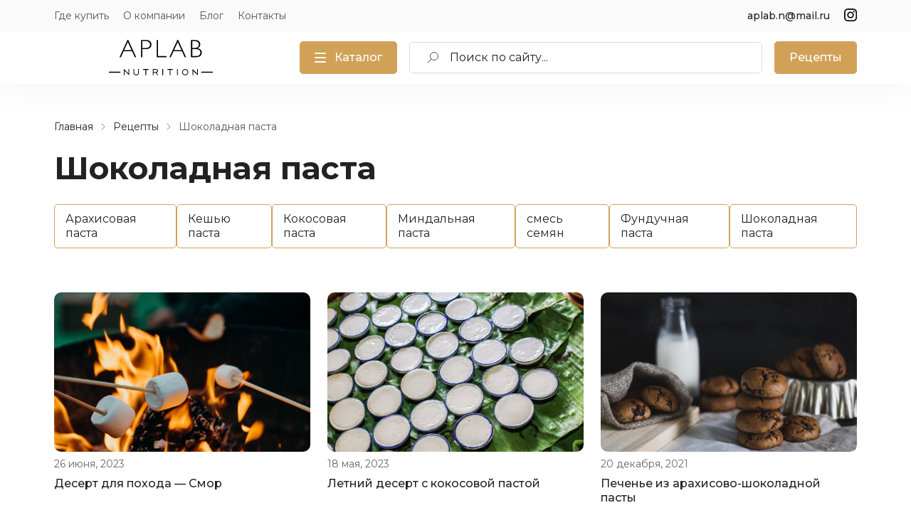

--- FILE ---
content_type: text/html; charset=UTF-8
request_url: https://ap-l.ru/katalog_retseptov/arahisovo-shokoladnaya-pasta/
body_size: 14154
content:
<!DOCTYPE html>
<html lang="ru">
<head>
    <meta charset="UTF-8">
    <meta http-equiv="X-UA-Compatible" content="IE=edge">
    <meta name="viewport" content="width=device-width, initial-scale=1.0">
    <link rel="apple-touch-icon" sizes="180x180" href="/apple-touch-icon.png">
    <link rel="icon" type="image/png" sizes="32x32" href="/favicon-32x32.png">
    <link rel="icon" type="image/png" sizes="16x16" href="/favicon-16x16.png">
    <link rel="manifest" href="/site.webmanifest">
    <link rel="mask-icon" href="/safari-pinned-tab.svg" color="#5bbad5">
    <meta name="msapplication-TileColor" content="#da532c">
    <meta name="theme-color" content="#ffffff">
    
    <!-- <link rel="shortcut icon" href="img/favicon.ico" type="image/ico"> -->
    <link rel="stylesheet" href="https://ap-l.ru/wp-content/themes/ap/css/style.css">
    <link rel="stylesheet" href="https://unpkg.com/swiper/swiper-bundle.min.css" />
    	<style>img:is([sizes="auto" i], [sizes^="auto," i]) { contain-intrinsic-size: 3000px 1500px }</style>
	
		<!-- All in One SEO 4.3.5.1 - aioseo.com -->
		<title>Шоколадная паста / APLAB nutrition</title>
		<meta name="robots" content="max-image-preview:large" />
		<link rel="canonical" href="https://ap-l.ru/katalog_retseptov/arahisovo-shokoladnaya-pasta/" />
		<meta name="generator" content="All in One SEO (AIOSEO) 4.3.5.1 " />
		<script type="application/ld+json" class="aioseo-schema">
			{"@context":"https:\/\/schema.org","@graph":[{"@type":"BreadcrumbList","@id":"https:\/\/ap-l.ru\/katalog_retseptov\/arahisovo-shokoladnaya-pasta\/#breadcrumblist","itemListElement":[{"@type":"ListItem","@id":"https:\/\/ap-l.ru\/#listItem","position":1,"item":{"@type":"WebPage","@id":"https:\/\/ap-l.ru\/","name":"\u0413\u043b\u0430\u0432\u043d\u0430\u044f","description":"\u041c\u044b \u043d\u0435 \u044d\u043a\u043e\u043d\u043e\u043c\u0438\u043c \u043d\u0430 \u0441\u044b\u0440\u044c\u0435 \u0438 \u0438\u0441\u043f\u043e\u043b\u044c\u0437\u0443\u0435\u043c \u0442\u043e\u043b\u044c\u043a\u043e \u0441\u0430\u043c\u044b\u0435 \u043a\u0430\u0447\u0435\u0441\u0442\u0432\u0435\u043d\u043d\u044b\u0435 \u0438\u043d\u0433\u0440\u0435\u0434\u0438\u0435\u043d\u0442\u044b. \u0412 \u043d\u0430\u0448\u0435\u043c \u0430\u0441\u0441\u043e\u0440\u0442\u0438\u043c\u0435\u043d\u0442\u0435 \u0435\u0441\u0442\u044c: \u0410\u0440\u0430\u0445\u0438\u0441\u043e\u0432\u0430\u044f \u043f\u0430\u0441\u0442\u0430, \u041c\u0438\u043d\u0434\u0430\u043b\u044c\u043d\u0430\u044f \u043f\u0430\u0441\u0442\u0430, \u0424\u0443\u043d\u0434\u0443\u0447\u043d\u0430\u044f \u043f\u0430\u0441\u0442\u0430, \u041a\u0435\u0448\u044c\u044e \u043f\u0430\u0441\u0442\u0430 \u0438 \u043c\u043d\u043e\u0433\u043e\u0435 \u0434\u0440\u0443\u0433\u043e\u0435.","url":"https:\/\/ap-l.ru\/"},"nextItem":"https:\/\/ap-l.ru\/katalog_retseptov\/arahisovo-shokoladnaya-pasta\/#listItem"},{"@type":"ListItem","@id":"https:\/\/ap-l.ru\/katalog_retseptov\/arahisovo-shokoladnaya-pasta\/#listItem","position":2,"item":{"@type":"WebPage","@id":"https:\/\/ap-l.ru\/katalog_retseptov\/arahisovo-shokoladnaya-pasta\/","name":"\u0428\u043e\u043a\u043e\u043b\u0430\u0434\u043d\u0430\u044f \u043f\u0430\u0441\u0442\u0430","url":"https:\/\/ap-l.ru\/katalog_retseptov\/arahisovo-shokoladnaya-pasta\/"},"previousItem":"https:\/\/ap-l.ru\/#listItem"}]},{"@type":"CollectionPage","@id":"https:\/\/ap-l.ru\/katalog_retseptov\/arahisovo-shokoladnaya-pasta\/#collectionpage","url":"https:\/\/ap-l.ru\/katalog_retseptov\/arahisovo-shokoladnaya-pasta\/","name":"\u0428\u043e\u043a\u043e\u043b\u0430\u0434\u043d\u0430\u044f \u043f\u0430\u0441\u0442\u0430 \/ APLAB nutrition","inLanguage":"ru-RU","isPartOf":{"@id":"https:\/\/ap-l.ru\/#website"},"breadcrumb":{"@id":"https:\/\/ap-l.ru\/katalog_retseptov\/arahisovo-shokoladnaya-pasta\/#breadcrumblist"}},{"@type":"Organization","@id":"https:\/\/ap-l.ru\/#organization","name":"\u041e\u041e\u041e \u201c\u042d\u0439\u041f\u0438 \u041b\u0430\u0431\u201d","url":"https:\/\/ap-l.ru\/","logo":{"@type":"ImageObject","url":"https:\/\/ap-l.ru\/wp-content\/uploads\/2021\/09\/aplab.svg","@id":"https:\/\/ap-l.ru\/#organizationLogo"},"image":{"@id":"https:\/\/ap-l.ru\/#organizationLogo"},"sameAs":["https:\/\/www.instagram.com\/aplab_nutrition\/"]},{"@type":"WebSite","@id":"https:\/\/ap-l.ru\/#website","url":"https:\/\/ap-l.ru\/","name":"APLAB nutrition","description":"\u041d\u0430\u0442\u0443\u0440\u0430\u043b\u044c\u043d\u044b\u0435 \u043e\u0440\u0435\u0445\u043e\u0432\u044b\u0435 \u043f\u0430\u0441\u0442\u044b \u0434\u043b\u044f \u0442\u0435\u0431\u044f","inLanguage":"ru-RU","publisher":{"@id":"https:\/\/ap-l.ru\/#organization"}}]}
		</script>
		<!-- All in One SEO -->


<!-- SEO от Rank Math - https://s.rankmath.com/home -->
<meta name="robots" content="index, follow, max-snippet:-1, max-video-preview:-1, max-image-preview:large"/>
<link rel="canonical" href="https://ap-l.ru/katalog_retseptov/arahisovo-shokoladnaya-pasta/" />
<meta property="og:locale" content="ru_RU" />
<meta property="og:type" content="article" />
<meta property="og:title" content="Шоколадная паста - APLAB nutrition" />
<meta property="og:url" content="https://ap-l.ru/katalog_retseptov/arahisovo-shokoladnaya-pasta/" />
<meta property="og:site_name" content="APLAB nutrition" />
<meta name="twitter:card" content="summary_large_image" />
<meta name="twitter:title" content="Шоколадная паста - APLAB nutrition" />
<meta name="twitter:label1" content="Рецепт" />
<meta name="twitter:data1" content="5" />
<!-- /Rank Math WordPress SEO плагин -->

		<!-- This site uses the Google Analytics by MonsterInsights plugin v8.14.1 - Using Analytics tracking - https://www.monsterinsights.com/ -->
		<!-- Примечание: MonsterInsights в настоящее время не настроен на этом сайте. Владелец сайта должен пройти аутентификацию в Google Analytics на панели настроек MonsterInsights. -->
					<!-- No UA code set -->
				<!-- / Google Analytics by MonsterInsights -->
		<link rel='stylesheet' id='sbi_styles-css' href='https://ap-l.ru/wp-content/plugins/instagram-feed-pro/css/sbi-styles.min.css' type='text/css' media='all' />
<link rel='stylesheet' id='wp-block-library-css' href='https://ap-l.ru/wp-includes/css/dist/block-library/style.min.css' type='text/css' media='all' />
<style id='classic-theme-styles-inline-css' type='text/css'>
/*! This file is auto-generated */
.wp-block-button__link{color:#fff;background-color:#32373c;border-radius:9999px;box-shadow:none;text-decoration:none;padding:calc(.667em + 2px) calc(1.333em + 2px);font-size:1.125em}.wp-block-file__button{background:#32373c;color:#fff;text-decoration:none}
</style>
<link rel='stylesheet' id='wc-blocks-vendors-style-css' href='https://ap-l.ru/wp-content/plugins/woocommerce/packages/woocommerce-blocks/build/wc-blocks-vendors-style.css' type='text/css' media='all' />
<link rel='stylesheet' id='wc-blocks-style-css' href='https://ap-l.ru/wp-content/plugins/woocommerce/packages/woocommerce-blocks/build/wc-blocks-style.css' type='text/css' media='all' />
<style id='global-styles-inline-css' type='text/css'>
:root{--wp--preset--aspect-ratio--square: 1;--wp--preset--aspect-ratio--4-3: 4/3;--wp--preset--aspect-ratio--3-4: 3/4;--wp--preset--aspect-ratio--3-2: 3/2;--wp--preset--aspect-ratio--2-3: 2/3;--wp--preset--aspect-ratio--16-9: 16/9;--wp--preset--aspect-ratio--9-16: 9/16;--wp--preset--color--black: #000000;--wp--preset--color--cyan-bluish-gray: #abb8c3;--wp--preset--color--white: #ffffff;--wp--preset--color--pale-pink: #f78da7;--wp--preset--color--vivid-red: #cf2e2e;--wp--preset--color--luminous-vivid-orange: #ff6900;--wp--preset--color--luminous-vivid-amber: #fcb900;--wp--preset--color--light-green-cyan: #7bdcb5;--wp--preset--color--vivid-green-cyan: #00d084;--wp--preset--color--pale-cyan-blue: #8ed1fc;--wp--preset--color--vivid-cyan-blue: #0693e3;--wp--preset--color--vivid-purple: #9b51e0;--wp--preset--gradient--vivid-cyan-blue-to-vivid-purple: linear-gradient(135deg,rgba(6,147,227,1) 0%,rgb(155,81,224) 100%);--wp--preset--gradient--light-green-cyan-to-vivid-green-cyan: linear-gradient(135deg,rgb(122,220,180) 0%,rgb(0,208,130) 100%);--wp--preset--gradient--luminous-vivid-amber-to-luminous-vivid-orange: linear-gradient(135deg,rgba(252,185,0,1) 0%,rgba(255,105,0,1) 100%);--wp--preset--gradient--luminous-vivid-orange-to-vivid-red: linear-gradient(135deg,rgba(255,105,0,1) 0%,rgb(207,46,46) 100%);--wp--preset--gradient--very-light-gray-to-cyan-bluish-gray: linear-gradient(135deg,rgb(238,238,238) 0%,rgb(169,184,195) 100%);--wp--preset--gradient--cool-to-warm-spectrum: linear-gradient(135deg,rgb(74,234,220) 0%,rgb(151,120,209) 20%,rgb(207,42,186) 40%,rgb(238,44,130) 60%,rgb(251,105,98) 80%,rgb(254,248,76) 100%);--wp--preset--gradient--blush-light-purple: linear-gradient(135deg,rgb(255,206,236) 0%,rgb(152,150,240) 100%);--wp--preset--gradient--blush-bordeaux: linear-gradient(135deg,rgb(254,205,165) 0%,rgb(254,45,45) 50%,rgb(107,0,62) 100%);--wp--preset--gradient--luminous-dusk: linear-gradient(135deg,rgb(255,203,112) 0%,rgb(199,81,192) 50%,rgb(65,88,208) 100%);--wp--preset--gradient--pale-ocean: linear-gradient(135deg,rgb(255,245,203) 0%,rgb(182,227,212) 50%,rgb(51,167,181) 100%);--wp--preset--gradient--electric-grass: linear-gradient(135deg,rgb(202,248,128) 0%,rgb(113,206,126) 100%);--wp--preset--gradient--midnight: linear-gradient(135deg,rgb(2,3,129) 0%,rgb(40,116,252) 100%);--wp--preset--font-size--small: 13px;--wp--preset--font-size--medium: 20px;--wp--preset--font-size--large: 36px;--wp--preset--font-size--x-large: 42px;--wp--preset--spacing--20: 0.44rem;--wp--preset--spacing--30: 0.67rem;--wp--preset--spacing--40: 1rem;--wp--preset--spacing--50: 1.5rem;--wp--preset--spacing--60: 2.25rem;--wp--preset--spacing--70: 3.38rem;--wp--preset--spacing--80: 5.06rem;--wp--preset--shadow--natural: 6px 6px 9px rgba(0, 0, 0, 0.2);--wp--preset--shadow--deep: 12px 12px 50px rgba(0, 0, 0, 0.4);--wp--preset--shadow--sharp: 6px 6px 0px rgba(0, 0, 0, 0.2);--wp--preset--shadow--outlined: 6px 6px 0px -3px rgba(255, 255, 255, 1), 6px 6px rgba(0, 0, 0, 1);--wp--preset--shadow--crisp: 6px 6px 0px rgba(0, 0, 0, 1);}:where(.is-layout-flex){gap: 0.5em;}:where(.is-layout-grid){gap: 0.5em;}body .is-layout-flex{display: flex;}.is-layout-flex{flex-wrap: wrap;align-items: center;}.is-layout-flex > :is(*, div){margin: 0;}body .is-layout-grid{display: grid;}.is-layout-grid > :is(*, div){margin: 0;}:where(.wp-block-columns.is-layout-flex){gap: 2em;}:where(.wp-block-columns.is-layout-grid){gap: 2em;}:where(.wp-block-post-template.is-layout-flex){gap: 1.25em;}:where(.wp-block-post-template.is-layout-grid){gap: 1.25em;}.has-black-color{color: var(--wp--preset--color--black) !important;}.has-cyan-bluish-gray-color{color: var(--wp--preset--color--cyan-bluish-gray) !important;}.has-white-color{color: var(--wp--preset--color--white) !important;}.has-pale-pink-color{color: var(--wp--preset--color--pale-pink) !important;}.has-vivid-red-color{color: var(--wp--preset--color--vivid-red) !important;}.has-luminous-vivid-orange-color{color: var(--wp--preset--color--luminous-vivid-orange) !important;}.has-luminous-vivid-amber-color{color: var(--wp--preset--color--luminous-vivid-amber) !important;}.has-light-green-cyan-color{color: var(--wp--preset--color--light-green-cyan) !important;}.has-vivid-green-cyan-color{color: var(--wp--preset--color--vivid-green-cyan) !important;}.has-pale-cyan-blue-color{color: var(--wp--preset--color--pale-cyan-blue) !important;}.has-vivid-cyan-blue-color{color: var(--wp--preset--color--vivid-cyan-blue) !important;}.has-vivid-purple-color{color: var(--wp--preset--color--vivid-purple) !important;}.has-black-background-color{background-color: var(--wp--preset--color--black) !important;}.has-cyan-bluish-gray-background-color{background-color: var(--wp--preset--color--cyan-bluish-gray) !important;}.has-white-background-color{background-color: var(--wp--preset--color--white) !important;}.has-pale-pink-background-color{background-color: var(--wp--preset--color--pale-pink) !important;}.has-vivid-red-background-color{background-color: var(--wp--preset--color--vivid-red) !important;}.has-luminous-vivid-orange-background-color{background-color: var(--wp--preset--color--luminous-vivid-orange) !important;}.has-luminous-vivid-amber-background-color{background-color: var(--wp--preset--color--luminous-vivid-amber) !important;}.has-light-green-cyan-background-color{background-color: var(--wp--preset--color--light-green-cyan) !important;}.has-vivid-green-cyan-background-color{background-color: var(--wp--preset--color--vivid-green-cyan) !important;}.has-pale-cyan-blue-background-color{background-color: var(--wp--preset--color--pale-cyan-blue) !important;}.has-vivid-cyan-blue-background-color{background-color: var(--wp--preset--color--vivid-cyan-blue) !important;}.has-vivid-purple-background-color{background-color: var(--wp--preset--color--vivid-purple) !important;}.has-black-border-color{border-color: var(--wp--preset--color--black) !important;}.has-cyan-bluish-gray-border-color{border-color: var(--wp--preset--color--cyan-bluish-gray) !important;}.has-white-border-color{border-color: var(--wp--preset--color--white) !important;}.has-pale-pink-border-color{border-color: var(--wp--preset--color--pale-pink) !important;}.has-vivid-red-border-color{border-color: var(--wp--preset--color--vivid-red) !important;}.has-luminous-vivid-orange-border-color{border-color: var(--wp--preset--color--luminous-vivid-orange) !important;}.has-luminous-vivid-amber-border-color{border-color: var(--wp--preset--color--luminous-vivid-amber) !important;}.has-light-green-cyan-border-color{border-color: var(--wp--preset--color--light-green-cyan) !important;}.has-vivid-green-cyan-border-color{border-color: var(--wp--preset--color--vivid-green-cyan) !important;}.has-pale-cyan-blue-border-color{border-color: var(--wp--preset--color--pale-cyan-blue) !important;}.has-vivid-cyan-blue-border-color{border-color: var(--wp--preset--color--vivid-cyan-blue) !important;}.has-vivid-purple-border-color{border-color: var(--wp--preset--color--vivid-purple) !important;}.has-vivid-cyan-blue-to-vivid-purple-gradient-background{background: var(--wp--preset--gradient--vivid-cyan-blue-to-vivid-purple) !important;}.has-light-green-cyan-to-vivid-green-cyan-gradient-background{background: var(--wp--preset--gradient--light-green-cyan-to-vivid-green-cyan) !important;}.has-luminous-vivid-amber-to-luminous-vivid-orange-gradient-background{background: var(--wp--preset--gradient--luminous-vivid-amber-to-luminous-vivid-orange) !important;}.has-luminous-vivid-orange-to-vivid-red-gradient-background{background: var(--wp--preset--gradient--luminous-vivid-orange-to-vivid-red) !important;}.has-very-light-gray-to-cyan-bluish-gray-gradient-background{background: var(--wp--preset--gradient--very-light-gray-to-cyan-bluish-gray) !important;}.has-cool-to-warm-spectrum-gradient-background{background: var(--wp--preset--gradient--cool-to-warm-spectrum) !important;}.has-blush-light-purple-gradient-background{background: var(--wp--preset--gradient--blush-light-purple) !important;}.has-blush-bordeaux-gradient-background{background: var(--wp--preset--gradient--blush-bordeaux) !important;}.has-luminous-dusk-gradient-background{background: var(--wp--preset--gradient--luminous-dusk) !important;}.has-pale-ocean-gradient-background{background: var(--wp--preset--gradient--pale-ocean) !important;}.has-electric-grass-gradient-background{background: var(--wp--preset--gradient--electric-grass) !important;}.has-midnight-gradient-background{background: var(--wp--preset--gradient--midnight) !important;}.has-small-font-size{font-size: var(--wp--preset--font-size--small) !important;}.has-medium-font-size{font-size: var(--wp--preset--font-size--medium) !important;}.has-large-font-size{font-size: var(--wp--preset--font-size--large) !important;}.has-x-large-font-size{font-size: var(--wp--preset--font-size--x-large) !important;}
:where(.wp-block-post-template.is-layout-flex){gap: 1.25em;}:where(.wp-block-post-template.is-layout-grid){gap: 1.25em;}
:where(.wp-block-columns.is-layout-flex){gap: 2em;}:where(.wp-block-columns.is-layout-grid){gap: 2em;}
:root :where(.wp-block-pullquote){font-size: 1.5em;line-height: 1.6;}
</style>
<link rel='stylesheet' id='woocommerce-layout-css' href='https://ap-l.ru/wp-content/plugins/woocommerce/assets/css/woocommerce-layout.css' type='text/css' media='all' />
<link rel='stylesheet' id='woocommerce-smallscreen-css' href='https://ap-l.ru/wp-content/plugins/woocommerce/assets/css/woocommerce-smallscreen.css' type='text/css' media='only screen and (max-width: 768px)' />
<link rel='stylesheet' id='woocommerce-general-css' href='https://ap-l.ru/wp-content/plugins/woocommerce/assets/css/woocommerce.css' type='text/css' media='all' />
<style id='woocommerce-inline-inline-css' type='text/css'>
.woocommerce form .form-row .required { visibility: visible; }
</style>
<script type="text/javascript" src="https://ap-l.ru/wp-includes/js/jquery/jquery.min.js" id="jquery-core-js"></script>
<script type="text/javascript" src="https://ap-l.ru/wp-includes/js/jquery/jquery-migrate.min.js" id="jquery-migrate-js"></script>
<link rel="https://api.w.org/" href="https://ap-l.ru/wp-json/" /><link rel="alternate" title="JSON" type="application/json" href="https://ap-l.ru/wp-json/wp/v2/katalog_retseptov/25" />	<noscript><style>.woocommerce-product-gallery{ opacity: 1 !important; }</style></noscript>
	<link rel="icon" href="https://ap-l.ru/wp-content/uploads/2021/11/cropped-Favikon-32x32.png" sizes="32x32" />
<link rel="icon" href="https://ap-l.ru/wp-content/uploads/2021/11/cropped-Favikon-192x192.png" sizes="192x192" />
<link rel="apple-touch-icon" href="https://ap-l.ru/wp-content/uploads/2021/11/cropped-Favikon-180x180.png" />
<meta name="msapplication-TileImage" content="https://ap-l.ru/wp-content/uploads/2021/11/cropped-Favikon-270x270.png" />
<!-- Yandex.Metrika counter --> <script type="text/javascript" > (function(m,e,t,r,i,k,a){m[i]=m[i]||function(){(m[i].a=m[i].a||[]).push(arguments)}; m[i].l=1*new Date();k=e.createElement(t),a=e.getElementsByTagName(t)[0],k.async=1,k.src=r,a.parentNode.insertBefore(k,a)}) (window, document, "script", "https://mc.yandex.ru/metrika/tag.js", "ym"); ym(85291633, "init", {  id:85291633, clickmap:true, trackLinks:true, webvisor:true, accurateTrackBounce:true }); </script> <noscript><div><img src="https://mc.yandex.ru/watch/85291633" style="position:absolute; left:-9999px;" alt="" /></div></noscript> <!-- /Yandex.Metrika counter -->    <script>
        let ajax_caller = {
            'ajaxurl' : 'https://ap-l.ru/wp-admin/admin-ajax.php',
            'redirecturl' : 'https://ap-l.ru'
        }
    </script>
</head>
<body>
<div class="wrapper">
    <header class="header _shadow">
        <div class="header__up">
            <div class="container">
                <div class="header__up__body">
                    <nav class="header__menu">
                        <button class="header__menu__burger">
                            <span class="header__menu__burger-text">Меню</span>
                            <span class="header__menu__burger-icon">
                    <svg width="8" height="10" viewBox="0 0 8 10" fill="none" xmlns="http://www.w3.org/2000/svg" style="transform: rotate(90deg);">
                      <path d="M2 1L6 5L2 9" stroke="#555555" stroke-linecap="round"/>
                    </svg>
                  </span>
                        </button>
                        <div class="header__menu__block">
                            <div class="header__search header__menu__block__search">
                                <button class="header__search-icon">
                                    <svg width="16" height="16" viewBox="0 0 16 16" fill="none" xmlns="http://www.w3.org/2000/svg">
                                        <circle cx="10" cy="6" r="5.5" stroke="#555555"/>
                                        <path d="M0.646447 14.6464C0.451184 14.8417 0.451184 15.1583 0.646447 15.3536C0.841709 15.5488 1.15829 15.5488 1.35355 15.3536L0.646447 14.6464ZM1.35355 15.3536L6.35355 10.3536L5.64645 9.64645L0.646447 14.6464L1.35355 15.3536Z" fill="#555555"/>
                                    </svg>
                                </button>
                                <input class="header__menu__block__search-input" name="search" type="text" required autocomplete="off">
                                <label for="search">Поиск по сайту...</label>
                            </div>
                            <div class="header__search__modal header__menu__block__search-modal">
                                <div class="cart__body">
                                    <ul class="cart__list">

                                    </ul>
                                    <div class="header__search__modal-link">
                                        <a href="#" class="header__search__modal-link__block">
                                            <span class="header__search__modal-link-text">Все товары</span>
                                            <div class="header__search__modal-link-icon">
                                                <svg width="12" height="12" viewBox="0 0 12 12" fill="none" xmlns="http://www.w3.org/2000/svg">
                                                    <path d="M3.5 1L8.5 6L3.5 11" stroke="#fff"/>
                                                </svg>
                                            </div>
                                        </a>
                                    </div>
                                </div>
                            </div>
                            <ul class="header__menu__list">
                                <li class="header__menu-item"><a href="/gde-kupit/">Где купить</a></li>
                                <li class="header__menu-item"><a href="/o-nas/">О компании</a></li>
                                <li class="header__menu-item"><a href="/blog/">Блог</a></li>
                                <li class="header__menu-item"><a href="/kontakty/">Контакты</a></li>
                            </ul>
                        </div>
                    </nav>
                    <div class="header__call">
                        <div class="header__call-phone">
                            <a href="mailto:aplab.n@mail.ru" class="header__call-phone-link">aplab.n@mail.ru</a>
                        </div>
                        <div class="header__call-phone" style="margin-right: 0;">
                            <a rel="nofollow" href="https://www.instagram.com/aplab_nutrition/" target="_blank" class="header__call-phone-link">
                                <img width="18" src="https://ap-l.ru/wp-content/themes/ap/img/instagram.svg" alt="instagram">
                            </a>
                        </div>
<!--                        <button class="header__call-callback" data-modal-open="callback">Обратный звонок</button>-->
                    </div>
                </div>
            </div>
        </div>
        <div class="header__down">
            <div class="container">
                <div class="header__down__body">
                    <div class="header__logo">
                        <a href="/" class="header__logo-img"><img src="https://ap-l.ru/wp-content/themes/ap/img/aplab.svg" alt="логотип"></a>
                    </div>
                    <div class="header__products">
                        <a href="javascript:void(0)" class="btn header-catalog-btn">
                            <div class="header-catalog-btn-icon">
                                <svg width="16" height="16" viewBox="0 0 16 16" fill="none" xmlns="http://www.w3.org/2000/svg">
                                    <rect y="1" width="16" height="2" rx="1" fill="white"/>
                                    <rect y="7" width="16" height="2" rx="1" fill="white"/>
                                    <rect y="13" width="16" height="2" rx="1" fill="white"/>
                                </svg>
                            </div>
                            <span class="header-catalog-btn-text">Каталог</span>
                        </a>
                        <!-- <div class="header__search__block"> -->
                        <div class="header__search">
                            <button class="header__search-icon">
                                <svg width="16" height="16" viewBox="0 0 16 16" fill="none" xmlns="http://www.w3.org/2000/svg">
                                    <circle cx="10" cy="6" r="5.5" stroke="#555555"/>
                                    <path d="M0.646447 14.6464C0.451184 14.8417 0.451184 15.1583 0.646447 15.3536C0.841709 15.5488 1.15829 15.5488 1.35355 15.3536L0.646447 14.6464ZM1.35355 15.3536L6.35355 10.3536L5.64645 9.64645L0.646447 14.6464L1.35355 15.3536Z" fill="#555555"/>
                                </svg>
                            </button>
                            <input class="header__search-input" name="search" type="text" required autocomplete="off">
                            <label for="search">Поиск по сайту...</label>
                        </div>
                        <a href="/retsepti/" class="btn header-catalog-btn" style="margin-right: 0; margin-left: 17px">
                            <span class="header-catalog-btn-text">Рецепты</span>
                        </a>
                        <div class="header__search__modal header__search__modal-down">
                            <div class="cart__body">
                                <ul class="cart__list"></ul>
                                <div class="header__search__modal-link">
                                    <a href="/catalog/" class="header__search__modal-link__block">
                                        <span class="header__search__modal-link-text">Все товары</span>
                                        <div class="header__search__modal-link-icon">
                                            <svg width="12" height="12" viewBox="0 0 12 12" fill="none" xmlns="http://www.w3.org/2000/svg">
                                                <path d="M3.5 1L8.5 6L3.5 11" stroke="#D2A158"/>
                                            </svg>
                                        </div>
                                    </a>
                                </div>
                            </div>
                        </div>
                        <!-- </div> -->
                    </div>
                    <div class="header__user" style="display: none !important;">
                                                <button class="header__account" data-modal-open="authoriz">
                            <div class="header__account-icon">
                                <svg width="32" height="32" viewBox="0 0 32 32" fill="none" xmlns="http://www.w3.org/2000/svg">
                                    <g clip-path="url(#clip0)">
                                        <path d="M7.09369 27.2939L5.44092 26.5593C5.90002 25.4574 7.36915 24.8147 8.9301 24.0801C10.4911 23.3456 12.4193 22.5192 12.4193 21.5092V20.1318C11.8684 19.6727 10.9502 18.6627 10.7665 17.1936C10.3074 16.7345 9.57285 15.9081 9.57285 14.8062C9.57285 14.1635 9.84831 13.6126 10.032 13.2453C9.84831 12.5107 9.66467 11.1334 9.66467 10.0316C9.66467 6.45057 12.1438 4.06323 16.0921 4.06323C17.194 4.06323 18.5713 4.33869 19.3058 5.16508C21.0504 5.53236 22.5196 7.55242 22.5196 10.0316C22.5196 11.5925 22.2441 12.878 22.0605 13.5208C22.2441 13.7962 22.4277 14.2553 22.4277 14.8062C22.4277 15.9999 21.785 16.8263 21.2341 17.1936C21.0504 18.6627 20.224 19.5809 19.6731 20.04V21.5092C19.6731 22.3355 21.3259 22.9783 22.795 23.5292C24.5396 24.172 26.376 24.9065 27.0188 26.3756L25.2742 27.0184C24.9987 26.2838 23.5296 25.7329 22.1523 25.2738C20.1322 24.5392 17.8367 23.7129 17.8367 21.601V19.2136L18.2958 18.9382C18.2958 18.9382 19.3977 18.2036 19.3977 16.7345V16.0917L19.9486 15.8163C20.0404 15.8163 20.4995 15.5408 20.4995 14.8062C20.4995 14.6226 20.3159 14.3471 20.224 14.2553L19.8568 13.888L20.0404 13.4289C20.0404 13.4289 20.4995 11.9598 20.4995 10.1234C20.4995 8.3788 19.4895 7.09331 18.6631 7.09331H18.1122L17.8367 6.63421C17.8367 6.26693 17.194 5.89965 16.0921 5.89965C13.2457 5.89965 11.5011 7.4606 11.5011 10.0316C11.5011 11.2252 11.9602 13.2453 11.9602 13.2453L12.052 13.7044L11.6847 14.1635C11.5929 14.1635 11.4093 14.439 11.4093 14.8062C11.4093 15.2654 11.9602 15.8163 12.2356 15.9999L12.6029 16.2754V16.7345C12.6029 18.1118 13.7966 18.8464 13.7966 18.9382L14.2557 19.2136V21.601C14.2557 23.8047 11.8684 24.9065 9.66467 25.8247C8.65464 26.192 7.27733 26.8348 7.09369 27.2939Z" fill="#555555" stroke="white" stroke-width="0.7"/>
                                        <path d="M16.0919 31.6094C7.46079 31.6094 0.482422 24.631 0.482422 15.9999C0.482422 7.36875 7.46079 0.390381 16.0919 0.390381C24.7231 0.390381 31.7015 7.36875 31.7015 15.9999C31.7015 24.631 24.6313 31.6094 16.0919 31.6094ZM16.0919 2.22679C8.47082 2.22679 2.31884 8.37878 2.31884 15.9999C2.31884 23.621 8.47082 29.773 16.0919 29.773C23.7131 29.773 29.865 23.621 29.865 15.9999C29.865 8.37878 23.6212 2.22679 16.0919 2.22679Z" fill="#555555" stroke="white" stroke-width="0.7"/>
                                    </g>
                                    <defs>
                                        <clipPath id="clip0">
                                            <rect width="32" height="32" fill="white"/>
                                        </clipPath>
                                    </defs>
                                </svg>
                            </div>
                        </button>
                                                <button class="header__cart" data-modal-open="cart">
                            <div class="header__cart-icon">
                                <svg width="32" height="32" viewBox="0 0 32 32" fill="none" xmlns="http://www.w3.org/2000/svg">
                                    <g clip-path="url(#clip0)">
                                        <path d="M0.313275 1.43104C0.313275 1.13399 0.431275 0.849116 0.641316 0.639075C0.851356 0.429035 1.13623 0.311035 1.43327 0.311035H2.41439C4.04287 0.311035 4.97919 1.37056 5.52127 2.42783C5.89087 3.15136 6.15743 4.03392 6.37919 4.79999H29.44C29.7861 4.8001 30.1275 4.88041 30.4374 5.03462C30.7472 5.18883 31.0171 5.41276 31.2259 5.68881C31.4347 5.96487 31.5767 6.28556 31.6407 6.62571C31.7047 6.96585 31.689 7.31621 31.5949 7.64927L28.2438 19.4653C27.9773 20.4027 27.4123 21.2277 26.6345 21.8151C25.8568 22.4024 24.9087 22.7201 23.9341 22.72H12.5571C11.5744 22.7203 10.6188 22.3975 9.83757 21.8013C9.05636 21.2051 8.49287 20.3685 8.23391 19.4205L6.79583 14.1453C6.78759 14.1216 6.78012 14.0977 6.77343 14.0736L4.46399 6.24032L4.23999 5.48544C4.01599 4.7104 3.81887 4.02495 3.52319 3.44927C3.16703 2.75487 2.83999 2.55328 2.41215 2.55328H1.43104C1.13399 2.55328 0.849116 2.43528 0.639075 2.22523C0.429034 2.01519 0.311035 1.73032 0.311035 1.43327L0.313275 1.43104ZM8.93279 13.4688L10.3955 18.8358C10.5252 19.3096 10.807 19.7277 11.1976 20.0256C11.5882 20.3235 12.0659 20.4847 12.5571 20.4845H23.9363C24.4234 20.484 24.897 20.3247 25.2855 20.0309C25.6739 19.737 25.956 19.3246 26.089 18.856L29.44 7.04H7.03999L8.93279 13.4666V13.4688Z" fill="#555555" stroke="white"/>
                                        <path d="M15.9998 28.32C15.9998 29.2111 15.6458 30.0657 15.0157 30.6958C14.3855 31.326 13.5309 31.68 12.6398 31.68C11.7487 31.68 10.894 31.326 10.2639 30.6958C9.63378 30.0657 9.27979 29.2111 9.27979 28.32C9.27979 27.4288 9.63378 26.5742 10.2639 25.9441C10.894 25.314 11.7487 24.96 12.6398 24.96C13.5309 24.96 14.3855 25.314 15.0157 25.9441C15.6458 26.5742 15.9998 27.4288 15.9998 28.32ZM13.7598 28.32C13.7598 28.0229 13.6418 27.738 13.4317 27.528C13.2217 27.318 12.9368 27.2 12.6398 27.2C12.3427 27.2 12.0579 27.318 11.8478 27.528C11.6378 27.738 11.5198 28.0229 11.5198 28.32C11.5198 28.617 11.6378 28.9019 11.8478 29.1119C12.0579 29.322 12.3427 29.44 12.6398 29.44C12.9368 29.44 13.2217 29.322 13.4317 29.1119C13.6418 28.9019 13.7598 28.617 13.7598 28.32Z" fill="#555555" stroke="white"/>
                                        <path d="M27.2 28.32C27.2 29.2111 26.846 30.0657 26.2159 30.6958C25.5857 31.326 24.7311 31.68 23.84 31.68C22.9489 31.68 22.0942 31.326 21.4641 30.6958C20.834 30.0657 20.48 29.2111 20.48 28.32C20.48 27.4288 20.834 26.5742 21.4641 25.9441C22.0942 25.314 22.9489 24.96 23.84 24.96C24.7311 24.96 25.5857 25.314 26.2159 25.9441C26.846 26.5742 27.2 27.4288 27.2 28.32ZM24.96 28.32C24.96 28.0229 24.842 27.738 24.6319 27.528C24.4219 27.318 24.137 27.2 23.84 27.2C23.5429 27.2 23.2581 27.318 23.048 27.528C22.838 27.738 22.72 28.0229 22.72 28.32C22.72 28.617 22.838 28.9019 23.048 29.1119C23.2581 29.322 23.5429 29.44 23.84 29.44C24.137 29.44 24.4219 29.322 24.6319 29.1119C24.842 28.9019 24.96 28.617 24.96 28.32Z" fill="#555555" stroke="white"/>
                                    </g>
                                    <defs>
                                        <clipPath id="clip0">
                                            <rect width="32" height="32" fill="white"/>
                                        </clipPath>
                                    </defs>
                                </svg>
                            </div>
                            <div class="header__cart-quantity">0</div>
                        </button>
                    </div>
                </div>
            </div>
        </div>
    </header>
    <div class="catalog__menu toggle-to-show hidden">
        <div class="container">
            <div class="catalog__menu__body">
                <ul class="catalog__menu__list">
                                                <li class="catalog__menu__item">
                                <a href="https://ap-l.ru/product-category/kakao/" class="catalog__menu__link">
                                    <div class="catalog__menu-icon"><img src="https://ap-l.ru/wp-content/uploads/2023/06/Dizajn-bez-nazvaniya-16.jpg" alt="Какао"></div>
                                    <span class="catalog__menu-text">Какао</span>
                                </a>
                            </li>
                                                    <li class="catalog__menu__item">
                                <a href="https://ap-l.ru/product-category/semena-pishhevye/" class="catalog__menu__link">
                                    <div class="catalog__menu-icon"><img src="https://ap-l.ru/wp-content/uploads/2023/06/Dizajn-bez-nazvaniya-18.jpg" alt="Семена пищевые"></div>
                                    <span class="catalog__menu-text">Семена пищевые</span>
                                </a>
                            </li>
                                                    <li class="catalog__menu__item">
                                <a href="https://ap-l.ru/product-category/smes-orehov/" class="catalog__menu__link">
                                    <div class="catalog__menu-icon"><img src="https://ap-l.ru/wp-content/uploads/2023/06/Dizajn-bez-nazvaniya-17.jpg" alt="Смесь орехов"></div>
                                    <span class="catalog__menu-text">Смесь орехов</span>
                                </a>
                            </li>
                                                    <li class="catalog__menu__item">
                                <a href="https://ap-l.ru/product-category/shokoladno-orehovye-pasty/" class="catalog__menu__link">
                                    <div class="catalog__menu-icon"><img src="https://ap-l.ru/wp-content/uploads/2021/11/ikonka-shoko-2.svg" alt="Шоколадные пасты"></div>
                                    <span class="catalog__menu-text">Шоколадные пасты</span>
                                </a>
                            </li>
                                                    <li class="catalog__menu__item">
                                <a href="https://ap-l.ru/product-category/orehovaya-pasta/" class="catalog__menu__link">
                                    <div class="catalog__menu-icon"><img src="https://ap-l.ru/wp-content/uploads/2021/07/hazelnut.svg" alt="Ореховые пасты"></div>
                                    <span class="catalog__menu-text">Ореховые пасты</span>
                                </a>
                            </li>
                                        </ul>
            </div>
        </div>
    </div>
    <div class="breadcrumbs">
        <div class="container">
            <div class="breadcrumbs__body">
                <ul class="breadcrumbs__list">
                    <li class="breadcrumbs-item"><a href="/">Главная</a></li>
                    <li class="breadcrumbs-item"><a href="/retsepti/">Рецепты</a></li>
                    <li class="breadcrumbs-item"><a href="arahisovo-shokoladnaya-pasta">Шоколадная паста</a></li>
                </ul>
            </div>
        </div>
    </div>
    <section class="blog">
        <div class="container">
            <h1 class="blog-title">Шоколадная паста</h1>
            <div class="retsepti__menu">
                <div class="retsepti__menu__body">
                    <ul class="retsepti__menu__list">
                                                        <li class="retsepti__menu__item">
                                    <a href="https://ap-l.ru/katalog_retseptov/arahisovaya-pasta-bez-dobavok/" class="retsepti__menu__link">
                                        <span class="retsepti__menu-text">Арахисовая паста</span>
                                    </a>
                                </li>
                                                            <li class="retsepti__menu__item">
                                    <a href="https://ap-l.ru/katalog_retseptov/keshju-pasta/" class="retsepti__menu__link">
                                        <span class="retsepti__menu-text">Кешью паста</span>
                                    </a>
                                </li>
                                                            <li class="retsepti__menu__item">
                                    <a href="https://ap-l.ru/katalog_retseptov/kokosovaya-pasta/" class="retsepti__menu__link">
                                        <span class="retsepti__menu-text">Кокосовая паста</span>
                                    </a>
                                </li>
                                                            <li class="retsepti__menu__item">
                                    <a href="https://ap-l.ru/katalog_retseptov/mindalnaya-pasta-bez-dobavok/" class="retsepti__menu__link">
                                        <span class="retsepti__menu-text">Миндальная паста</span>
                                    </a>
                                </li>
                                                            <li class="retsepti__menu__item">
                                    <a href="https://ap-l.ru/katalog_retseptov/smes-semyan/" class="retsepti__menu__link">
                                        <span class="retsepti__menu-text">смесь семян</span>
                                    </a>
                                </li>
                                                            <li class="retsepti__menu__item">
                                    <a href="https://ap-l.ru/katalog_retseptov/funduchnaya-pasta-bez-dobavok/" class="retsepti__menu__link">
                                        <span class="retsepti__menu-text">Фундучная паста</span>
                                    </a>
                                </li>
                                                            <li class="retsepti__menu__item">
                                    <a href="https://ap-l.ru/katalog_retseptov/arahisovo-shokoladnaya-pasta/" class="retsepti__menu__link">
                                        <span class="retsepti__menu-text">Шоколадная паста</span>
                                    </a>
                                </li>
                                                </ul>
                </div>
            </div>
            <div class="blog__body">

                                    <ul class="blog__list">
                                                    <li class="blog__card">
                                <a href="https://ap-l.ru/retsepti/desert-dlya-pohoda-smor/" class="blog__card__link">
                                    <div class="blog__card-img"><img src="https://ap-l.ru/wp-content/uploads/2023/06/Bez-nazvaniya-1200-700-piks.-1.jpg" alt="Десерт для похода &#8212; Смор"></div>
                                    <span class="blog__card-date">26 июня, 2023</span>
                                    <p class="blog__card-descr">Десерт для похода &#8212; Смор</p>
                                </a>
                            </li>
                                                    <li class="blog__card">
                                <a href="https://ap-l.ru/retsepti/letnij-desert-s-kokosovoj-pastoj/" class="blog__card__link">
                                    <div class="blog__card-img"><img src="https://ap-l.ru/wp-content/uploads/2023/05/Dizajn-bez-nazvaniya-3.jpg" alt="Летний десерт с кокосовой пастой"></div>
                                    <span class="blog__card-date">18 мая, 2023</span>
                                    <p class="blog__card-descr">Летний десерт с кокосовой пастой</p>
                                </a>
                            </li>
                                                    <li class="blog__card">
                                <a href="https://ap-l.ru/retsepti/pechene-iz-arahisovo-shokoladnoj-pasty/" class="blog__card__link">
                                    <div class="blog__card-img"><img src="https://ap-l.ru/wp-content/uploads/2021/12/Shokoladnoe-pechene.png" alt="Печенье из арахисово-шоколадной пасты"></div>
                                    <span class="blog__card-date">20 декабря, 2021</span>
                                    <p class="blog__card-descr">Печенье из арахисово-шоколадной пасты</p>
                                </a>
                            </li>
                                                    <li class="blog__card">
                                <a href="https://ap-l.ru/retsepti/syrniki-s-arahisovo-shokoladnoj-pastoj/" class="blog__card__link">
                                    <div class="blog__card-img"><img src="https://ap-l.ru/wp-content/uploads/2021/11/Syrniki.png" alt="Сырники с арахисово-шоколадной пастой"></div>
                                    <span class="blog__card-date">30 ноября, 2021</span>
                                    <p class="blog__card-descr">Сырники с арахисово-шоколадной пастой</p>
                                </a>
                            </li>
                                                    <li class="blog__card">
                                <a href="https://ap-l.ru/retsepti/bliny-s-bananom-i-arahisovo-shokoladnoj-pastoj/" class="blog__card__link">
                                    <div class="blog__card-img"><img src="https://ap-l.ru/wp-content/uploads/2021/11/Bliny-s-bananom-i-shokopastoj.png" alt="Блины с бананом и Арахисово-шоколадной пастой"></div>
                                    <span class="blog__card-date">26 ноября, 2021</span>
                                    <p class="blog__card-descr">Блины с бананом и Арахисово-шоколадной пастой</p>
                                </a>
                            </li>
                                            </ul>
                                            </div>
        </div>
    </section>
<footer class="footer">
    <div class="container">
        <div class="footer__body">
            <div class="footer__menu">
                <div class="footer__menu__column footer__menu__column-category">
                    <h5 class="footer__menu-title">Категории товаров</h5>
                    <ul class="footer__menu__list">
                                                        <li class="footer__menu-item"><a href="https://ap-l.ru/product-category/kakao/">Какао</a></li>
                                                            <li class="footer__menu-item"><a href="https://ap-l.ru/product-category/semena-pishhevye/">Семена пищевые</a></li>
                                                            <li class="footer__menu-item"><a href="https://ap-l.ru/product-category/smes-orehov/">Смесь орехов</a></li>
                                                            <li class="footer__menu-item"><a href="https://ap-l.ru/product-category/shokoladno-orehovye-pasty/">Шоколадные пасты</a></li>
                                                            <li class="footer__menu-item"><a href="https://ap-l.ru/product-category/orehovaya-pasta/">Ореховые пасты</a></li>
                                                </ul>
                </div>
                <div class="footer__menu__column footer__menu__column-about">
                    <h5 class="footer__menu-title">О нас</h5>
                    <ul class="footer__menu__list footer__menu__list-about">
                        <li class="footer__menu-item"><a href="/gde-kupit/">Где купить</a></li>
                        <li class="footer__menu-item"><a href="/kontakty/">Контакты</a></li>
                        <li class="footer__menu-item"><a href="/blog/">Блог</a></li>
                        <li class="footer__menu-item"><a href="/o-nas/">О компании</a></li>
                    </ul>
                </div>
            </div>
            <div class="footer__contacts">
                <div class="footer__logo">
                    <a href="/" class="footer__logo-title">
                        <img src="https://ap-l.ru/wp-content/themes/ap/img/aplab.svg" alt="логотип">
                    </a>
                </div>
                <ul class="footer__contacts__list">
                    <li class="footer__contacts__item">
                        <div class="footer__contacts-icon"><img src="https://ap-l.ru/wp-content/themes/ap/img/call.svg" alt=""></div>
                        <div class="footer__contacts-text">
                            <a href="tel:8 (999) 208-27-83" class="footer__contacts-text-link">8 (999) 208-27-83</a>
                        </div>
                    </li>
                    <li class="footer__contacts__item">
                        <div class="footer__contacts-icon"><img src="https://ap-l.ru/wp-content/themes/ap/img/envelope.svg" alt=""></div>
                        <div class="footer__contacts-text">
                            <a href="mailto:aplab.n@mail.ru" class="footer__contacts-text-link">aplab.n@mail.ru</a>
                        </div>
                    </li>
                    <li class="footer__contacts__item">
                        <div class="footer__contacts-icon"><img src="https://ap-l.ru/wp-content/themes/ap/img/suitcase-2.svg" alt=""></div>
                        <div class="footer__contacts-text">
                            <span class="footer__contacts-text-label">ООО “ЭЙПИ ЛАБ”</span>
                        </div>
                    </li>
                </ul>
            </div>
        </div>
    </div>
</footer>
<div class="footer__down">
    <div class="container">
        <div class="footer__down__body">
            <span class="footer-copyright"><span>2021</span> © Все права защищены</span>
            <a href="/privacy-policy/" class="footer-policy">Политика конфиденциальности</a>
            <a href="https://atekla.com/ru/" target="_blank" class="footer-dev">Разработано в веб-студии Atekla</a>
        </div>
    </div>
</div>
<div class="modals">
    <div class="modals-bg"></div>
        <div class="modal authoriz" data-modal="authoriz">
        <div class="modal__body authoriz__modal">
            <div class="modal-card tab authoriz__block">
                <div class="authoriz__header">
                    <button class="tab-header authoriz__tab" data-tab-header="sign-up">Регистрация</button>
                    <button class="tab-header authoriz__tab _active" data-tab-header="sign-in">Вход</button>
                </div>
                <div class="tab-body authoriz__body" data-tab-body="sign-up">
                    <div class="authoriz__social">
                        <span class="authoriz__social-title">Через соц сети:</span>
                        <ul class="authoriz__social__list">
                            <li class="authoriz__social-item">
                                <a href="#" class="authoriz__social-link">
                                    <svg width="40" height="40" viewBox="0 0 40 40" fill="none" xmlns="http://www.w3.org/2000/svg">
                                        <path d="M20 40C31.0457 40 40 31.0457 40 20C40 8.95431 31.0457 0 20 0C8.95431 0 0 8.95431 0 20C0 31.0457 8.95431 40 20 40Z" fill="#D8BE9D"/>
                                        <path d="M25.0278 20.783H21.459V33.8573H16.052V20.783H13.4805V16.1882H16.052V13.2148C16.052 11.0886 17.0621 7.75903 21.5071 7.75903L25.5123 7.77579V12.2358H22.6063C22.1296 12.2358 21.4594 12.474 21.4594 13.4883V16.1925H25.5001L25.0278 20.783Z" fill="white"/>
                                    </svg>
                                </a>
                            </li>
                            <li class="authoriz__social-item">
                                <a href="#" class="authoriz__social-link">
                                    <svg width="40" height="40" viewBox="0 0 40 40" fill="none" xmlns="http://www.w3.org/2000/svg">
                                        <path d="M20 40C31.04 40 40 31.04 40 20C40 8.96 31.04 0 20 0C8.96 0 0 8.96 0 20C0 31.04 8.96 40 20 40ZM27.1383 18.5717H30.0017V15.71H32.865V18.5733H35.7033V21.4367H32.865V24.3H30.0017V21.4367H27.1383V18.5717ZM20.9933 12.6033L18.2833 15.2333C14.8167 11.845 8.07167 14.3133 8.07167 19.9917C8.07167 27.6933 19.0033 28.22 19.9517 21.9917H14.2983V18.5567H23.7267C24.7967 24.15 21.185 30 14.2983 30V30.0017C8.75 30.0017 4.29667 25.525 4.29667 20C4.29833 11.1033 14.8517 6.89833 20.9933 12.6033Z" fill="#D8BE9D"/>
                                    </svg>
                                </a>
                            </li>
                            <li class="authoriz__social-item">
                                <a href="#" class="authoriz__social-link">
                                    <svg width="40" height="40" viewBox="0 0 40 40" fill="none" xmlns="http://www.w3.org/2000/svg">
                                        <rect width="40" height="40" rx="20" fill="#D8BE9D"/>
                                        <path d="M19.9999 21.1353C24.1223 21.1353 27.4642 17.7935 27.4642 13.671C27.4642 9.5486 24.1223 6.20679 19.9999 6.20679C15.8775 6.20679 12.5356 9.54865 12.5356 13.6711C12.5407 17.7914 15.8796 21.1303 19.9999 21.1353ZM19.9999 9.65184C22.2196 9.65184 24.0191 11.4513 24.0191 13.6711C24.0191 15.8909 22.2197 17.6903 19.9999 17.6903C17.7801 17.6903 15.9806 15.8909 15.9806 13.6711C15.9806 11.4513 17.7801 9.65184 19.9999 9.65184Z" fill="white"/>
                                        <path d="M27.3115 24.6722C28.1227 24.1379 28.6115 23.232 28.6126 22.2606C28.6239 21.4545 28.169 20.7142 27.4448 20.3601C26.7006 19.9884 25.8099 20.0721 25.148 20.576C22.0807 22.8122 17.9204 22.8122 14.8531 20.576C14.1902 20.0748 13.301 19.9912 12.5564 20.3601C11.8324 20.7142 11.3773 21.4536 11.3874 22.2595C11.3891 23.2306 11.8777 24.1363 12.6885 24.671C13.7287 25.3628 14.8614 25.904 16.0532 26.2787C16.2553 26.3415 16.4639 26.3997 16.679 26.4533L13.2087 29.8467C12.2984 30.7299 12.2764 32.1839 13.1596 33.0943C14.0429 34.0047 15.4969 34.0267 16.4073 33.1434C16.4262 33.125 16.4449 33.1063 16.4632 33.0873L20.0001 29.4263L23.5439 33.0942C24.4265 34.0052 25.8805 34.0284 26.7915 33.1458C27.7026 32.2633 27.7257 30.8093 26.8432 29.8982C26.8248 29.8792 26.806 29.8604 26.7869 29.842L23.3223 26.4521C23.5374 26.397 23.7468 26.3384 23.9504 26.2764C25.1408 25.9031 26.2725 25.363 27.3115 24.6722Z" fill="white"/>
                                    </svg>
                                </a>
                            </li>
                            <li class="authoriz__social-item">
                                <a href="#" class="authoriz__social-link">
                                    <svg width="40" height="40" viewBox="0 0 40 40" fill="none" xmlns="http://www.w3.org/2000/svg">
                                        <path d="M20 40C31.0457 40 40 31.0457 40 20C40 8.95431 31.0457 0 20 0C8.95431 0 0 8.95431 0 20C0 31.0457 8.95431 40 20 40Z" fill="#D8BE9D"/>
                                        <path fill-rule="evenodd" clip-rule="evenodd" d="M19.2447 28.7719H20.8145C20.8145 28.7719 21.2887 28.7198 21.5307 28.4588C21.7536 28.2193 21.7464 27.7693 21.7464 27.7693C21.7464 27.7693 21.7158 25.663 22.6934 25.3529C23.657 25.0473 24.8945 27.3886 26.2061 28.2888C27.198 28.9701 27.9517 28.8207 27.9517 28.8207L31.4587 28.7719C31.4587 28.7719 33.2934 28.6589 32.4235 27.2164C32.3522 27.0984 31.9169 26.1493 29.8159 24.1992C27.6169 22.1581 27.9114 22.4882 30.5603 18.9576C32.1736 16.8075 32.8185 15.4947 32.6171 14.9325C32.4249 14.397 31.2384 14.5386 31.2384 14.5386L27.2896 14.5632C27.2896 14.5632 26.9969 14.5232 26.7798 14.653C26.5676 14.7803 26.4311 15.0769 26.4311 15.0769C26.4311 15.0769 25.8061 16.7408 24.9726 18.1558C23.2142 21.1417 22.5112 21.2992 22.2238 21.1138C21.5553 20.6817 21.7222 19.378 21.7222 18.4517C21.7222 15.5582 22.1611 14.3517 20.8676 14.0394C20.4384 13.9357 20.1225 13.8672 19.0248 13.8562C17.6158 13.8416 16.4233 13.8605 15.748 14.1913C15.2988 14.4113 14.9523 14.9015 15.1633 14.9297C15.4243 14.9646 16.0154 15.089 16.3288 15.5158C16.7334 16.0662 16.7192 17.3027 16.7192 17.3027C16.7192 17.3027 16.9516 20.7088 16.1762 21.132C15.6439 21.4222 14.9138 20.8297 13.3461 18.1209C12.5429 16.7333 11.9365 15.1996 11.9365 15.1996C11.9365 15.1996 11.8195 14.9129 11.611 14.7596C11.3578 14.5739 11.0042 14.5147 11.0042 14.5147L7.25181 14.5393C7.25181 14.5393 6.68851 14.555 6.48173 14.7999C6.29776 15.0177 6.46711 15.4684 6.46711 15.4684C6.46711 15.4684 9.40483 22.3413 12.7311 25.8049C15.7812 28.9804 19.2447 28.7719 19.2447 28.7719Z" fill="white"/>
                                    </svg>
                                </a>
                            </li>
                            <li class="authoriz__social-item">
                                <a href="#" class="authoriz__social-link">
                                    <svg width="40" height="40" viewBox="0 0 40 40" fill="none" xmlns="http://www.w3.org/2000/svg">
                                        <rect width="40" height="40" rx="20" fill="#D8BE9D"/>
                                        <path d="M24.8535 7H21.2306C17.5602 7 13.8565 9.86991 13.8565 16.2816C13.8565 19.6027 15.1858 22.1892 17.6226 23.6603L13.1626 32.208C12.9512 32.6123 12.9456 33.0705 13.1478 33.4336C13.3451 33.7882 13.7061 34 14.1129 34H16.369C16.8815 34 17.2811 33.7377 17.4728 33.2782L21.6545 24.6175H21.9597V32.9206C21.9597 33.5057 22.426 34 22.978 34H24.9489C25.5679 34 26 33.5424 26 32.8871V8.18141C26.0001 7.48584 25.5287 7 24.8535 7ZM21.9597 20.7703H21.4213C19.3338 20.7703 18.0876 18.9661 18.0876 15.9439C18.0876 12.1861 19.6619 10.8472 21.1352 10.8472H21.9597V20.7703Z" fill="white"/>
                                    </svg>
                                </a>
                            </li>
                        </ul>
                    </div>
                    <div class="authoriz__form">
                        <form action="#" method="POST" id="register-form">
                            <input type="hidden" id="security" name="security" value="99e0311295" /><input type="hidden" name="_wp_http_referer" value="/katalog_retseptov/arahisovo-shokoladnaya-pasta/" />                            <div class="input authoriz__form__input">
                                <div class="input__header">
                                    <label for="authoriz__input-email">Адрес электронной почты:</label>
                                </div>
                                <input name="register-email" id="authoriz__input-email" type="email">
                            </div>
                            <div class="input authoriz__form__input">
                                <div class="input__header">
                                    <label for="authoriz__input-password">Придумайте пароль:</label>
                                    <span>*Более 5 символов</span>
                                </div>
                                <input name="register-password" id="authoriz__input-password" type="password" min="5">
                            </div>
                            <button type="submit" class="btn authoriz-btn">Войти</button>
                        </form>
                    </div>
                </div>
                <div class="tab-body authoriz__body _show" data-tab-body="sign-in">
                    <div class="authoriz__social">
                        <span class="authoriz__social-title">Через соц сети:</span>
                        <ul class="authoriz__social__list">
                            <li class="authoriz__social-item">
                                <a href="#" class="authoriz__social-link">
                                    <svg width="40" height="40" viewBox="0 0 40 40" fill="none" xmlns="http://www.w3.org/2000/svg">
                                        <path d="M20 40C31.0457 40 40 31.0457 40 20C40 8.95431 31.0457 0 20 0C8.95431 0 0 8.95431 0 20C0 31.0457 8.95431 40 20 40Z" fill="#D8BE9D"/>
                                        <path d="M25.0278 20.783H21.459V33.8573H16.052V20.783H13.4805V16.1882H16.052V13.2148C16.052 11.0886 17.0621 7.75903 21.5071 7.75903L25.5123 7.77579V12.2358H22.6063C22.1296 12.2358 21.4594 12.474 21.4594 13.4883V16.1925H25.5001L25.0278 20.783Z" fill="white"/>
                                    </svg>
                                </a>
                            </li>
                            <li class="authoriz__social-item">
                                <a href="#" class="authoriz__social-link">
                                    <svg width="40" height="40" viewBox="0 0 40 40" fill="none" xmlns="http://www.w3.org/2000/svg">
                                        <path d="M20 40C31.04 40 40 31.04 40 20C40 8.96 31.04 0 20 0C8.96 0 0 8.96 0 20C0 31.04 8.96 40 20 40ZM27.1383 18.5717H30.0017V15.71H32.865V18.5733H35.7033V21.4367H32.865V24.3H30.0017V21.4367H27.1383V18.5717ZM20.9933 12.6033L18.2833 15.2333C14.8167 11.845 8.07167 14.3133 8.07167 19.9917C8.07167 27.6933 19.0033 28.22 19.9517 21.9917H14.2983V18.5567H23.7267C24.7967 24.15 21.185 30 14.2983 30V30.0017C8.75 30.0017 4.29667 25.525 4.29667 20C4.29833 11.1033 14.8517 6.89833 20.9933 12.6033Z" fill="#D8BE9D"/>
                                    </svg>
                                </a>
                            </li>
                            <li class="authoriz__social-item">
                                <a href="#" class="authoriz__social-link">
                                    <svg width="40" height="40" viewBox="0 0 40 40" fill="none" xmlns="http://www.w3.org/2000/svg">
                                        <rect width="40" height="40" rx="20" fill="#D8BE9D"/>
                                        <path d="M19.9999 21.1353C24.1223 21.1353 27.4642 17.7935 27.4642 13.671C27.4642 9.5486 24.1223 6.20679 19.9999 6.20679C15.8775 6.20679 12.5356 9.54865 12.5356 13.6711C12.5407 17.7914 15.8796 21.1303 19.9999 21.1353ZM19.9999 9.65184C22.2196 9.65184 24.0191 11.4513 24.0191 13.6711C24.0191 15.8909 22.2197 17.6903 19.9999 17.6903C17.7801 17.6903 15.9806 15.8909 15.9806 13.6711C15.9806 11.4513 17.7801 9.65184 19.9999 9.65184Z" fill="white"/>
                                        <path d="M27.3115 24.6722C28.1227 24.1379 28.6115 23.232 28.6126 22.2606C28.6239 21.4545 28.169 20.7142 27.4448 20.3601C26.7006 19.9884 25.8099 20.0721 25.148 20.576C22.0807 22.8122 17.9204 22.8122 14.8531 20.576C14.1902 20.0748 13.301 19.9912 12.5564 20.3601C11.8324 20.7142 11.3773 21.4536 11.3874 22.2595C11.3891 23.2306 11.8777 24.1363 12.6885 24.671C13.7287 25.3628 14.8614 25.904 16.0532 26.2787C16.2553 26.3415 16.4639 26.3997 16.679 26.4533L13.2087 29.8467C12.2984 30.7299 12.2764 32.1839 13.1596 33.0943C14.0429 34.0047 15.4969 34.0267 16.4073 33.1434C16.4262 33.125 16.4449 33.1063 16.4632 33.0873L20.0001 29.4263L23.5439 33.0942C24.4265 34.0052 25.8805 34.0284 26.7915 33.1458C27.7026 32.2633 27.7257 30.8093 26.8432 29.8982C26.8248 29.8792 26.806 29.8604 26.7869 29.842L23.3223 26.4521C23.5374 26.397 23.7468 26.3384 23.9504 26.2764C25.1408 25.9031 26.2725 25.363 27.3115 24.6722Z" fill="white"/>
                                    </svg>
                                </a>
                            </li>
                            <li class="authoriz__social-item">
                                <a href="#" class="authoriz__social-link">
                                    <svg width="40" height="40" viewBox="0 0 40 40" fill="none" xmlns="http://www.w3.org/2000/svg">
                                        <path d="M20 40C31.0457 40 40 31.0457 40 20C40 8.95431 31.0457 0 20 0C8.95431 0 0 8.95431 0 20C0 31.0457 8.95431 40 20 40Z" fill="#D8BE9D"/>
                                        <path fill-rule="evenodd" clip-rule="evenodd" d="M19.2447 28.7719H20.8145C20.8145 28.7719 21.2887 28.7198 21.5307 28.4588C21.7536 28.2193 21.7464 27.7693 21.7464 27.7693C21.7464 27.7693 21.7158 25.663 22.6934 25.3529C23.657 25.0473 24.8945 27.3886 26.2061 28.2888C27.198 28.9701 27.9517 28.8207 27.9517 28.8207L31.4587 28.7719C31.4587 28.7719 33.2934 28.6589 32.4235 27.2164C32.3522 27.0984 31.9169 26.1493 29.8159 24.1992C27.6169 22.1581 27.9114 22.4882 30.5603 18.9576C32.1736 16.8075 32.8185 15.4947 32.6171 14.9325C32.4249 14.397 31.2384 14.5386 31.2384 14.5386L27.2896 14.5632C27.2896 14.5632 26.9969 14.5232 26.7798 14.653C26.5676 14.7803 26.4311 15.0769 26.4311 15.0769C26.4311 15.0769 25.8061 16.7408 24.9726 18.1558C23.2142 21.1417 22.5112 21.2992 22.2238 21.1138C21.5553 20.6817 21.7222 19.378 21.7222 18.4517C21.7222 15.5582 22.1611 14.3517 20.8676 14.0394C20.4384 13.9357 20.1225 13.8672 19.0248 13.8562C17.6158 13.8416 16.4233 13.8605 15.748 14.1913C15.2988 14.4113 14.9523 14.9015 15.1633 14.9297C15.4243 14.9646 16.0154 15.089 16.3288 15.5158C16.7334 16.0662 16.7192 17.3027 16.7192 17.3027C16.7192 17.3027 16.9516 20.7088 16.1762 21.132C15.6439 21.4222 14.9138 20.8297 13.3461 18.1209C12.5429 16.7333 11.9365 15.1996 11.9365 15.1996C11.9365 15.1996 11.8195 14.9129 11.611 14.7596C11.3578 14.5739 11.0042 14.5147 11.0042 14.5147L7.25181 14.5393C7.25181 14.5393 6.68851 14.555 6.48173 14.7999C6.29776 15.0177 6.46711 15.4684 6.46711 15.4684C6.46711 15.4684 9.40483 22.3413 12.7311 25.8049C15.7812 28.9804 19.2447 28.7719 19.2447 28.7719Z" fill="white"/>
                                    </svg>
                                </a>
                            </li>
                            <li class="authoriz__social-item">
                                <a href="#" class="authoriz__social-link">
                                    <svg width="40" height="40" viewBox="0 0 40 40" fill="none" xmlns="http://www.w3.org/2000/svg">
                                        <rect width="40" height="40" rx="20" fill="#D8BE9D"/>
                                        <path d="M24.8535 7H21.2306C17.5602 7 13.8565 9.86991 13.8565 16.2816C13.8565 19.6027 15.1858 22.1892 17.6226 23.6603L13.1626 32.208C12.9512 32.6123 12.9456 33.0705 13.1478 33.4336C13.3451 33.7882 13.7061 34 14.1129 34H16.369C16.8815 34 17.2811 33.7377 17.4728 33.2782L21.6545 24.6175H21.9597V32.9206C21.9597 33.5057 22.426 34 22.978 34H24.9489C25.5679 34 26 33.5424 26 32.8871V8.18141C26.0001 7.48584 25.5287 7 24.8535 7ZM21.9597 20.7703H21.4213C19.3338 20.7703 18.0876 18.9661 18.0876 15.9439C18.0876 12.1861 19.6619 10.8472 21.1352 10.8472H21.9597V20.7703Z" fill="white"/>
                                    </svg>
                                </a>
                            </li>
                        </ul>
                    </div>
                    <div class="authoriz__form">
                        <form action="#" method="POST" id="login-form">
                            <input type="hidden" id="security" name="security" value="c23d1b47db" /><input type="hidden" name="_wp_http_referer" value="/katalog_retseptov/arahisovo-shokoladnaya-pasta/" />                            <div class="input authoriz__form__input">
                                <div class="input__header">
                                    <label for="authoriz__input-email">Адрес электронной почты:</label>
                                </div>
                                <input name="login-email" id="authoriz__input-email" type="email">
                            </div>
                            <div class="input authoriz__form__input">
                                <div class="input__header">
                                    <label for="authoriz__input-password">Пароль:</label>
                                    <a href="#">Забыли пароль?</a>
                                </div>
                                <input name="login-password" id="authoriz__input-password" type="password">
                            </div>
                            <button type="submit" class="btn authoriz-btn">Войти</button>
                        </form>
                    </div>
                </div>
                <button class="modal-close authoriz__close">
                    <div class="authoriz__close-text">Закрыть</div>
                    <div class="authoriz__close-icon">
                        <svg width="10" height="10" viewBox="0 0 10 10" fill="none" xmlns="http://www.w3.org/2000/svg">
                            <rect x="4" width="2" height="10" rx="1" fill="#D2A158"/>
                            <rect x="10" y="4" width="2" height="10" rx="1" transform="rotate(90 10 4)" fill="#D2A158"/>
                        </svg>
                    </div>
                </button>
            </div>
        </div>
    </div>
    <div class="modal conemail" data-modal="conemail">
        <div class="modal-card modal__body conemail__modal">
            <div class="conemail__block">
                <div class="conemail__body">
                    <h3 class="modal-title conemail-title">Подтвердите электронную почту</h3>
                    <p class="modal-text conemail-text">На указанную Вами электронную почту выслано письмо с кодом для подтверждения регистрации</p>
                    <div class="modal__form authoriz__form">
                        <form action="#" method="POST" id="verification-form">
                            <div class="input authoriz__form__input">
                                <div class="input__header">
                                    <label for="authoriz__input-conemail">Введите код:</label>
                                    <a href="#">Код не пришел?</a>
                                </div>
                                <input name="verification-code" id="authoriz__input-conemail" type="text">
                            </div>
                            <button type="submit" class="btn authoriz-btn">Подтвердить</button>
                        </form>
                    </div>
                </div>
                <button class="modal-close authoriz__close">
                    <div class="authoriz__close-text">Закрыть</div>
                    <div class="authoriz__close-icon">
                        <svg width="10" height="10" viewBox="0 0 10 10" fill="none" xmlns="http://www.w3.org/2000/svg">
                            <rect x="4" width="2" height="10" rx="1" fill="#D2A158"/>
                            <rect x="10" y="4" width="2" height="10" rx="1" transform="rotate(90 10 4)" fill="#D2A158"/>
                        </svg>
                    </div>
                </button>
            </div>
        </div>
    </div>
        <div class="modal callback" data-modal="callback">
        <div class="modal__body callback__modal">
            <div class="modal-card callback__block">
                <div class="callback__body">
                    <h3 class="modal-title callback-title">Обратный звонок</h3>
                    <p class="modal-text callback-text">Оставьте ваш номер телефона и наш менеджер свяжется с вами в ближайшее время</p>
                    <div class="modal__form authoriz__form">
                        <form action="#" method="POST">
                            <div class="input authoriz__form__input">
                                <div class="input__header">
                                    <label for="authoriz__input-callback">Ваш телефон:</label>
                                </div>
                                <input name="authoriz__input-callback" type="tel" class="mask">
                            </div>
                            <button type="submit" class="btn authoriz-btn">Позвоните мне</button>
                        </form>
                    </div>
                </div>
                <button class="modal-close authoriz__close">
                    <div class="authoriz__close-text">Закрыть</div>
                    <div class="authoriz__close-icon">
                        <svg width="10" height="10" viewBox="0 0 10 10" fill="none" xmlns="http://www.w3.org/2000/svg">
                            <rect x="4" width="2" height="10" rx="1" fill="#D2A158"/>
                            <rect x="10" y="4" width="2" height="10" rx="1" transform="rotate(90 10 4)" fill="#D2A158"/>
                        </svg>
                    </div>
                </button>
            </div>
        </div>
    </div>
    <div class="modal cart" data-modal="cart">
        <div class="modal__body cart__modal">
            <div class="modal-card cart__block">
                <div class="cart__header">
                    <h3 class="cart-title">Ваша корзина</h3>
                    <button class="modal-close cart__close">
                        <div class="authoriz__close-text">Продолжить покупки</div>
                        <div class="authoriz__close-icon">
                            <svg width="10" height="10" viewBox="0 0 10 10" fill="none" xmlns="http://www.w3.org/2000/svg">
                                <rect x="4" width="2" height="10" rx="1" fill="#D2A158"/>
                                <rect x="10" y="4" width="2" height="10" rx="1" transform="rotate(90 10 4)" fill="#D2A158"/>
                            </svg>
                        </div>
                    </button>
                </div>
                <div class="cart__body">
                    <ul class="cart__list">
                                            </ul>
                </div>
                <div class="cart__footer">
                    <div class="span cart__footer-total-price">
                        <span class="cart__footer-total">Итого:</span>
                        <span class="cart__footer-price"><span>0</span> RUB</span>
                    </div>
                    <button onclick="window.location = '/checkout/'" class="btn cart__footer-btn">Оформить заказ</button>
                </div>
            </div>
        </div>
    </div>
</div>
</div>
<script src="https://ap-l.ru/wp-content/themes/ap/js/jquery-3.3.1.min.js"></script>
<script src="https://unpkg.com/swiper/swiper-bundle.min.js"></script>
<script src="https://ap-l.ru/wp-content/themes/ap/js/main.js"></script>
<script type="speculationrules">
{"prefetch":[{"source":"document","where":{"and":[{"href_matches":"\/*"},{"not":{"href_matches":["\/wp-*.php","\/wp-admin\/*","\/wp-content\/uploads\/*","\/wp-content\/*","\/wp-content\/plugins\/*","\/wp-content\/themes\/ap\/*","\/*\\?(.+)"]}},{"not":{"selector_matches":"a[rel~=\"nofollow\"]"}},{"not":{"selector_matches":".no-prefetch, .no-prefetch a"}}]},"eagerness":"conservative"}]}
</script>
<!-- Custom Feeds for Instagram JS -->
<script type="text/javascript">
var sbiajaxurl = "https://ap-l.ru/wp-admin/admin-ajax.php";

</script>
<script type="text/javascript" src="https://ap-l.ru/wp-content/plugins/woocommerce/assets/js/jquery-blockui/jquery.blockUI.min.js" id="jquery-blockui-js"></script>
<script type="text/javascript" id="wc-add-to-cart-js-extra">
/* <![CDATA[ */
var wc_add_to_cart_params = {"ajax_url":"\/wp-admin\/admin-ajax.php","wc_ajax_url":"\/?wc-ajax=%%endpoint%%","i18n_view_cart":"View cart","cart_url":"https:\/\/ap-l.ru","is_cart":"","cart_redirect_after_add":"no"};
/* ]]> */
</script>
<script type="text/javascript" src="https://ap-l.ru/wp-content/plugins/woocommerce/assets/js/frontend/add-to-cart.min.js" id="wc-add-to-cart-js"></script>
<script type="text/javascript" src="https://ap-l.ru/wp-content/plugins/woocommerce/assets/js/js-cookie/js.cookie.min.js" id="js-cookie-js"></script>
<script type="text/javascript" id="woocommerce-js-extra">
/* <![CDATA[ */
var woocommerce_params = {"ajax_url":"\/wp-admin\/admin-ajax.php","wc_ajax_url":"\/?wc-ajax=%%endpoint%%"};
/* ]]> */
</script>
<script type="text/javascript" src="https://ap-l.ru/wp-content/plugins/woocommerce/assets/js/frontend/woocommerce.min.js" id="woocommerce-js"></script>
<script type="text/javascript" id="wc-cart-fragments-js-extra">
/* <![CDATA[ */
var wc_cart_fragments_params = {"ajax_url":"\/wp-admin\/admin-ajax.php","wc_ajax_url":"\/?wc-ajax=%%endpoint%%","cart_hash_key":"wc_cart_hash_8b96801afd659825d36d3b801924e92e","fragment_name":"wc_fragments_8b96801afd659825d36d3b801924e92e","request_timeout":"5000"};
/* ]]> */
</script>
<script type="text/javascript" src="https://ap-l.ru/wp-content/plugins/woocommerce/assets/js/frontend/cart-fragments.min.js" id="wc-cart-fragments-js"></script>
</body>
</html>

--- FILE ---
content_type: text/css
request_url: https://ap-l.ru/wp-content/themes/ap/css/style.css
body_size: 10176
content:
@charset "UTF-8";
@import url(https://fonts.googleapis.com/css?family=Montserrat:300,400,500,600,700);
:root {
  --main: #222222;
  --second: #555555;
  --accent: #D2A158;
  --accent-hover: #f0be73;
  --outline: #DADADA;
  --bg: #F6F3EF;
  --linear: linear-gradient(96.71deg, #FFBB3E 1.86%, #FF870F 118.91%);
  --linear-bg: linear-gradient(180deg, #0FC5FF 0%, #0FC5FF 0.01%, #0F7CFF 100%);
  --tr: .2s; }

/*Обнуление*/
* {
  margin: 0;
  padding: 0;
  border: 0;
  font-family: "Montserrat", sans-serif;
  line-height: 130%; }

*, *:before, *:after {
  -webkit-box-sizing: border-box;
  box-sizing: border-box; }

:focus, :active {
  outline: none; }

a:focus, a:active {
  outline: none; }

nav, footer, header, aside {
  display: block; }

html, body {
  height: 100%;
  width: 100%;
  font-size: 100%;
  line-height: 1;
  -ms-text-size-adjust: 100%;
  -moz-text-size-adjust: 100%;
  -webkit-text-size-adjust: 100%;
  -webkit-tap-highlight-color: rgba(0, 0, 0, 0); }

input, button, textarea {
  font-family: inherit; }

input::-ms-clear {
  display: none; }

button {
  background: none;
  cursor: pointer; }

button::-moz-focus-inner {
  padding: 0;
  border: 0; }

a, a:visited {
  text-decoration: none; }

ul li {
  list-style: none;
  list-style-position: inside; }

ol li {
  list-style-position: inside; }

img {
  vertical-align: top; }

h1, h2, h3, h4, h5, h6 {
  font-size: inherit;
  font-weight: inherit; }

p, a, span, li {
  line-height: 1.3; }

html {
  scroll-behavior: smooth; }

body {
  color: var(--main);
  font-size: 16px;
  font-weight: 400;
  line-height: 120%; }
  body._lock {
    overflow: hidden; }

a {
  color: var(--accent);
  -webkit-transition: var(--tr);
  -o-transition: var(--tr);
  transition: var(--tr); }
  a:hover {
    color: var(--accent); }

.wrapper {
  width: 100%;
  min-height: 100%;
  overflow: hidden;
  display: -webkit-box;
  display: -ms-flexbox;
  display: flex;
  -webkit-box-orient: vertical;
  -webkit-box-direction: normal;
      -ms-flex-direction: column;
          flex-direction: column;
  position: relative; }

.container {
  max-width: 1160px;
  width: 100%;
  margin: 0 auto;
  padding: 0 16px; }
  @media screen and (max-width: 1200px) {
    .container {
      max-width: 840px; } }
  @media screen and (max-width: 900px) {
    .container {
      max-width: 612px; } }

section {
  margin: 0 0 100px 0; }
  @media screen and (max-width: 670px) {
    section {
      margin: 0 0 60px 0; } }

h1 {
  font-size: 44px;
  font-weight: 700; }

h2 {
  font-size: 36px;
  font-weight: 600; }

h3 {
  font-size: 28px;
  font-weight: 500; }

h4 {
  font-size: 22px;
  font-weight: 600; }

h5 {
  font-size: 18px;
  font-weight: 500; }

@media screen and (max-width: 900px) {
  h1 {
    font-size: 36px;
    font-weight: 600; }
  h2 {
    font-size: 28px;
    font-weight: 600; }
  h3 {
    font-size: 24px;
    font-weight: 500; }
  h5 {
    font-size: 18px;
    font-weight: 500; } }

@media screen and (max-width: 670px) {
  h1 {
    font-size: 28px;
    font-weight: 600; }
  h2 {
    font-size: 24px;
    font-weight: 600; }
  h3 {
    font-size: 20px;
    font-weight: 500; }
  h5 {
    font-size: 16px;
    font-weight: 500; } }

.btn {
  font-size: 16px;
  font-weight: 500;
  color: #fff;
  padding: 12px 20px;
  border: 1px solid var(--accent);
  border-radius: 5px;
  background: var(--accent);
  text-align: center;
  -webkit-transition: var(--tr);
  -o-transition: var(--tr);
  transition: var(--tr); }
  .btn:hover {
    color: #fff;
    background: var(--accent-hover); }

.btn-outline {
  font-size: 16px;
  font-weight: 500;
  color: var(--accent);
  padding: 12px 20px;
  border: 1px solid var(--accent);
  border-radius: 5px;
  background: #fff;
  text-align: center;
  -webkit-transition: var(--tr);
  -o-transition: var(--tr);
  transition: var(--tr); }
  .btn-outline:hover {
    border: 1px solid var(--accent-hover);
    color: var(--accent-hover); }
  .btn-outline:active {
    background: -o-linear-gradient(353.29deg, #FFCC70 1.86%, #FFA142 118.91%);
    background: linear-gradient(96.71deg, #FFCC70 1.86%, #FFA142 118.91%); }

.arrow-up {
  display: inline-block;
  position: fixed;
  bottom: 24px;
  right: 24px;
  display: -webkit-box;
  display: -ms-flexbox;
  display: flex;
  -webkit-box-pack: center;
      -ms-flex-pack: center;
          justify-content: center;
  -webkit-box-align: center;
      -ms-flex-align: center;
          align-items: center;
  padding: 12px;
  background: rgba(255, 255, 255, 0.3);
  border: 1px solid #0f7cff;
  border-radius: 4px;
  -webkit-transform: scale(0.9);
      -ms-transform: scale(0.9);
          transform: scale(0.9);
  visibility: hidden;
  opacity: 0;
  -webkit-transition: .2s;
  -o-transition: .2s;
  transition: .2s;
  z-index: 100; }
  .arrow-up._show {
    -webkit-transform: scale(1);
        -ms-transform: scale(1);
            transform: scale(1);
    visibility: visible;
    opacity: 1; }
  .arrow-up:hover {
    -webkit-transform: translate(0, -4px);
        -ms-transform: translate(0, -4px);
            transform: translate(0, -4px); }
  .arrow-up:active {
    background: rgba(15, 124, 255, 0.2); }

.post__content {
  padding-right: 40px;
  max-width: 700px;
  width: 100%; }
  @media (max-width: 1200px) {
    .post__content {
      padding-right: 0; } }

.variant-of-use {
  margin-top: 15px;
  width: 50%; }
  @media (max-width: 768px) {
    .variant-of-use {
      width: 80%; } }
  .variant-of-use li {
    color: var(--second);
    text-align: center; }
    .variant-of-use li img {
      margin-bottom: 5px;
      display: inline-block; }

.retsepti__menu__body {
  padding: 22px 0; }

.retsepti__menu__list {
  display: -webkit-box;
  display: -ms-flexbox;
  display: flex;
  -webkit-box-align: center;
      -ms-flex-align: center;
          align-items: center;
  -webkit-box-pack: start;
      -ms-flex-pack: start;
          justify-content: flex-start;
  -webkit-column-gap: 20px;
     -moz-column-gap: 20px;
          column-gap: 20px; }
  @media screen and (max-width: 900px) {
    .retsepti__menu__list {
      display: grid;
      grid-template-columns: repeat(2, 1fr);
      -webkit-column-gap: 24px;
         -moz-column-gap: 24px;
              column-gap: 24px;
      row-gap: 30px; } }
  @media screen and (max-width: 670px) {
    .retsepti__menu__list {
      grid-template-columns: repeat(1, 1fr); } }

.retsepti__menu__link {
  display: -webkit-box;
  display: -ms-flexbox;
  display: flex;
  -webkit-box-align: center;
      -ms-flex-align: center;
          align-items: center;
  border: 1px solid var(--accent);
  border-radius: 5px;
  padding: 10px 15px; }
  .retsepti__menu__link:hover .retsepti__menu-text {
    color: var(--accent); }

.retsepti__menu-text {
  color: var(--main);
  -webkit-transition: var(--tr);
  -o-transition: var(--tr);
  transition: var(--tr); }

.section__header {
  display: -webkit-box;
  display: -ms-flexbox;
  display: flex;
  -webkit-box-align: end;
      -ms-flex-align: end;
          align-items: flex-end;
  -webkit-box-pack: justify;
      -ms-flex-pack: justify;
          justify-content: space-between;
  margin: 0 0 48px 0; }
  @media screen and (max-width: 670px) {
    .section__header {
      -webkit-box-align: start;
          -ms-flex-align: start;
              align-items: flex-start;
      -webkit-box-orient: vertical;
      -webkit-box-direction: normal;
          -ms-flex-direction: column;
              flex-direction: column;
      margin: 0 0 24px 0; } }

.section__header__all {
  display: -webkit-box;
  display: -ms-flexbox;
  display: flex;
  -webkit-box-align: center;
      -ms-flex-align: center;
          align-items: center; }
  .section__header__all:hover .section__header__all-icon {
    -webkit-transform: translate(4px, 0);
        -ms-transform: translate(4px, 0);
            transform: translate(4px, 0); }
  @media screen and (max-width: 670px) {
    .section__header__all {
      margin: 12px 0 0 0; } }

.section__header__all-icon {
  width: 12px;
  height: 12px;
  display: -webkit-box;
  display: -ms-flexbox;
  display: flex;
  -webkit-box-align: center;
      -ms-flex-align: center;
          align-items: center;
  -webkit-box-pack: center;
      -ms-flex-pack: center;
          justify-content: center;
  margin: 0 0 0 10px;
  -webkit-transition: var(--tr);
  -o-transition: var(--tr);
  transition: var(--tr); }

.product-card__list {
  display: grid;
  grid-template-columns: repeat(4, 1fr);
  -webkit-column-gap: 24px;
     -moz-column-gap: 24px;
          column-gap: 24px;
  row-gap: 24px;
  justify-items: center; }
  @media screen and (max-width: 1200px) {
    .product-card__list {
      grid-template-columns: repeat(2, 1fr); } }
  @media screen and (max-width: 670px) {
    .product-card__list {
      grid-template-columns: repeat(1, 1fr); } }

.product-card {
  max-width: 392px;
  width: 100%;
  background: #fff;
  border-radius: 10px;
  overflow: hidden;
  -webkit-filter: drop-shadow(0px 20px 40px rgba(112, 73, 27, 0.08));
          filter: drop-shadow(0px 20px 40px rgba(112, 73, 27, 0.08));
  position: relative;
  -webkit-transition: var(--tr);
  -o-transition: var(--tr);
  transition: var(--tr); }
  .product-card:hover {
    -webkit-transform: translate(0, -5px);
        -ms-transform: translate(0, -5px);
            transform: translate(0, -5px); }
  .product-card._hit .product-card-label-hit {
    display: inline-block; }
  .product-card._new .product-card-label-new {
    display: inline-block; }

.product-card-img {
  width: 100%;
  height: 200px; }
  .product-card-img img {
    width: 100%;
    height: 100%;
    -o-object-fit: cover;
       object-fit: cover;
    -o-object-position: center;
       object-position: center; }

.product-card-label {
  display: none;
  position: absolute;
  top: 4px;
  right: 4px;
  font-size: 14px;
  background: #F6F3EF;
  border-radius: 12px 6px;
  padding: 4px 8px; }

.product-card__content {
  padding: 16px 24px;
  background: #fff;
  z-index: 1;
  position: relative; }

.product-card-title {
  color: var(--main); }

.product-card__buy {
  display: -webkit-box;
  display: -ms-flexbox;
  display: flex;
  -webkit-box-align: center;
      -ms-flex-align: center;
          align-items: center;
  margin: 10px 0 0 0; }

.product-card__buy-price {
  color: var(--main); }

.product-card__buy-correction {
  color: var(--second);
  margin: 0 0 0 8px; }

.input {
  width: 100%; }

.input__header {
  width: 100%;
  display: -webkit-box;
  display: -ms-flexbox;
  display: flex;
  -webkit-box-align: center;
      -ms-flex-align: center;
          align-items: center;
  -webkit-box-pack: justify;
      -ms-flex-pack: justify;
          justify-content: space-between;
  margin: 0 0 12px 0; }

.input__header a {
  font-size: 14px;
  color: var(--main);
  opacity: .5;
  -webkit-transition: var(--tr);
  -o-transition: var(--tr);
  transition: var(--tr);
  text-align: right; }
  .input__header a:hover {
    opacity: 1; }

.input__header span {
  font-size: 14px;
  color: var(--main);
  opacity: .5;
  text-align: right; }

.input input {
  width: 100%;
  height: 56px;
  font-size: 16px;
  background: #fafafa;
  border: 1px solid var(--outline);
  border-radius: 5px;
  padding: 0 16px; }

.input label {
  display: inline-block;
  font-size: 18px;
  font-weight: 500;
  white-space: nowrap; }
  @media screen and (max-width: 500px) {
    .input label {
      font-size: 16px; } }

.breadcrumbs {
  margin: 50px 0 20px 0; }

.breadcrumbs__body {
  position: relative; }
  .breadcrumbs__body::after {
    content: '';
    position: absolute;
    top: 0;
    right: 0;
    width: 40px;
    height: 100%;
    background: -webkit-gradient(linear, left top, right top, from(rgba(255, 255, 255, 0)), to(#FFFFFF));
    background: -o-linear-gradient(left, rgba(255, 255, 255, 0) 0%, #FFFFFF 100%);
    background: linear-gradient(90deg, rgba(255, 255, 255, 0) 0%, #FFFFFF 100%); }

.breadcrumbs__list {
  display: -webkit-box;
  display: -ms-flexbox;
  display: flex;
  -webkit-box-align: center;
      -ms-flex-align: center;
          align-items: center;
  overflow-x: auto; }

.breadcrumbs-item {
  display: -webkit-box;
  display: -ms-flexbox;
  display: flex;
  -webkit-box-align: center;
      -ms-flex-align: center;
          align-items: center; }
  .breadcrumbs-item:not(:first-child) {
    margin: 0 0 0 10px; }
  .breadcrumbs-item:not(:last-child)::after {
    content: url("../img/breadcrumbs-arrow.svg");
    margin: 0 0 0 10px; }
  .breadcrumbs-item:last-child {
    padding: 0 32px 0 0; }
  .breadcrumbs-item a {
    font-size: 14px;
    color: var(--main);
    white-space: nowrap;
    -webkit-transition: var(--tr);
    -o-transition: var(--tr);
    transition: var(--tr); }
    .breadcrumbs-item a:hover {
      color: var(--accent-hover); }
  .breadcrumbs-item:last-child a {
    color: var(--second);
    pointer-events: none; }

.header._shadow {
  -webkit-box-shadow: 0px 10px 40px rgba(112, 73, 27, 0.05);
          box-shadow: 0px 10px 40px rgba(112, 73, 27, 0.05); }

.header__up {
  width: 100%;
  background: #fafafa; }

.header__up__body {
  display: -webkit-box;
  display: -ms-flexbox;
  display: flex;
  -webkit-box-pack: justify;
      -ms-flex-pack: justify;
          justify-content: space-between;
  -webkit-box-align: center;
      -ms-flex-align: center;
          align-items: center;
  padding: 12px 0; }

.header__menu {
  position: relative; }

.header__menu__burger {
  display: none; }
  @media screen and (max-width: 900px) {
    .header__menu__burger {
      display: -webkit-box;
      display: -ms-flexbox;
      display: flex; } }
  .header__menu__burger._active .header__menu__burger-icon {
    -webkit-transform: scale(-1, -1);
        -ms-transform: scale(-1, -1);
            transform: scale(-1, -1); }

.header__menu__burger-text {
  color: var(--second); }

.header__menu__burger-icon {
  margin: 0 0 0 8px;
  -webkit-transition: var(--tr);
  -o-transition: var(--tr);
  transition: var(--tr); }

@media screen and (max-width: 900px) {
  .header__menu__block {
    width: 288px;
    position: absolute;
    bottom: -24px;
    left: 0;
    -webkit-transform: translate(0, 100%);
        -ms-transform: translate(0, 100%);
            transform: translate(0, 100%);
    background: var(--bg);
    border-radius: 10px;
    padding: 16px;
    -webkit-filter: drop-shadow(0px 15px 30px rgba(34, 34, 34, 0.1));
            filter: drop-shadow(0px 15px 30px rgba(34, 34, 34, 0.1));
    visibility: hidden;
    opacity: 0;
    z-index: 2; }
    .header__menu__block::before {
      content: '';
      position: absolute;
      top: 0;
      left: 10px;
      width: 42px;
      height: 42px;
      -webkit-transform: rotate(45deg);
          -ms-transform: rotate(45deg);
              transform: rotate(45deg);
      background: var(--bg); }
    .header__menu__block._show {
      visibility: visible;
      opacity: 1; } }

.header__menu__block__search {
  display: none; }
  @media screen and (max-width: 900px) {
    .header__menu__block__search {
      display: block !important; } }

.header__menu__list {
  display: -webkit-box;
  display: -ms-flexbox;
  display: flex;
  -webkit-box-align: center;
      -ms-flex-align: center;
          align-items: center; }
  @media screen and (max-width: 900px) {
    .header__menu__list {
      display: grid;
      grid-template-columns: repeat(2, 1fr);
      margin: 12px 0 0 0; } }

.header__menu-item:not(:last-child) {
  margin: 0 20px 0 0; }

.header__menu-item a {
  font-size: 14px;
  color: var(--second); }
  .header__menu-item a:hover {
    color: var(--accent); }
  @media screen and (max-width: 900px) {
    .header__menu-item a {
      display: inline-block;
      width: 100%;
      padding: 12px 8px; } }

@media screen and (max-width: 900px) {
  .header__menu-item {
    width: 100%; } }

.header__call {
  display: -webkit-box;
  display: -ms-flexbox;
  display: flex;
  -webkit-box-align: center;
      -ms-flex-align: center;
          align-items: center; }

.header__call-phone {
  margin: 0 20px 0 0; }
  @media screen and (max-width: 460px) {
    .header__call-phone {
      display: none; } }

.header__call-phone-label {
  display: inline-block;
  font-size: 14px;
  margin: 0 8px 0 0; }

.header__call-phone-link {
  font-size: 14px;
  font-weight: 500;
  color: var(--main); }

.header__call-callback {
  font-size: 14px;
  font-weight: 500;
  color: var(--accent); }
  .header__call-callback:hover {
    color: var(--accent-hover); }

.header__down__body {
  display: -webkit-box;
  display: -ms-flexbox;
  display: flex;
  -webkit-box-align: center;
      -ms-flex-align: center;
          align-items: center;
  -webkit-box-pack: justify;
      -ms-flex-pack: justify;
          justify-content: space-between;
  padding: 12px 0; }
  @media screen and (max-width: 670px) {
    .header__down__body {
      -ms-flex-wrap: wrap;
          flex-wrap: wrap; } }

.header__logo {
  min-width: 264px;
  width: 40%;
  display: -webkit-box;
  display: -ms-flexbox;
  display: flex;
  -webkit-box-align: center;
      -ms-flex-align: center;
          align-items: center; }
  .header__logo-img img {
    width: 100%;
    height: 50px; }
  .header__logo-text {
    display: inline-block;
    max-width: 130px;
    font-size: 12px;
    margin: 0 0 0 10px; }
  @media screen and (max-width: 670px) {
    .header__logo {
      width: 100%;
      margin: 0 0 16px 0; } }

.header__products {
  width: 100%;
  display: -webkit-box;
  display: -ms-flexbox;
  display: flex;
  -webkit-box-align: center;
      -ms-flex-align: center;
          align-items: center;
  -webkit-box-pack: end;
      -ms-flex-pack: end;
          justify-content: flex-end;
  position: relative; }
  @media screen and (max-width: 670px) {
    .header__products {
      width: auto; } }

.header-catalog-btn {
  height: 46px;
  display: -webkit-box;
  display: -ms-flexbox;
  display: flex;
  -webkit-box-align: center;
      -ms-flex-align: center;
          align-items: center;
  margin: 0 17px 0 0; }
  @media screen and (max-width: 900px) {
    .header-catalog-btn {
      margin: 0 0 0 -100px; } }
  @media screen and (max-width: 670px) {
    .header-catalog-btn {
      margin: 0; } }
  .header-catalog-btn._catalog {
    border: 1px solid var(--accent);
    background: #fff; }
    .header-catalog-btn._catalog .header-catalog-btn-text {
      display: none; }
      .header-catalog-btn._catalog .header-catalog-btn-text-catalog {
        display: inline;
        color: var(--accent); }
    .header-catalog-btn._catalog .header-catalog-btn-icon-burger {
      display: none; }
    .header-catalog-btn._catalog .header-catalog-btn-icon-back {
      display: block; }
    .header-catalog-btn._catalog:hover {
      border: 1px solid var(--accent-hover);
      color: var(--accent-hover); }
      .header-catalog-btn._catalog:hover .header-catalog-btn-text {
        color: var(--accent-hover); }
      .header-catalog-btn._catalog:hover .header-catalog-btn-icon {
        -webkit-transform: translate(-4px, 0);
            -ms-transform: translate(-4px, 0);
                transform: translate(-4px, 0); }
        .header-catalog-btn._catalog:hover .header-catalog-btn-icon svg path {
          fill: var(--accent-hover); }

.header-catalog-btn-icon {
  width: 16px;
  height: 16px;
  margin: 0 12px 0 0;
  -webkit-transition: var(--tr);
  -o-transition: var(--tr);
  transition: var(--tr); }
  .header-catalog-btn-icon-back {
    display: none; }
    .header-catalog-btn-icon-back svg path {
      -webkit-transition: var(--tr);
      -o-transition: var(--tr);
      transition: var(--tr); }

.header-catalog-btn-text-catalog {
  display: none; }

.header__search {
  max-width: 496px;
  width: 100%;
  height: 44px;
  border: 1px solid var(--outline);
  border-radius: 5px;
  overflow: hidden;
  position: relative; }
  .header__search:focus + .header__search__modal {
    display: block; }
  .header__search input {
    position: absolute;
    top: 0;
    left: 0;
    width: 100%;
    height: 100%;
    padding: 12px 20px 12px 56px; }
    .header__search input:focus ~ label {
      display: none; }
    .header__search input:valid ~ label {
      display: none; }
  .header__search label {
    position: absolute;
    top: 50%;
    left: 56px;
    -webkit-transform: translate(0, -50%);
        -ms-transform: translate(0, -50%);
            transform: translate(0, -50%);
    z-index: 1;
    pointer-events: none; }
    @media screen and (max-width: 900px) {
      .header__search label {
        font-size: 14px; } }
  @media screen and (max-width: 900px) {
    .header__search {
      display: none; } }

.header__search-icon {
  width: 16px;
  height: 16px;
  position: absolute;
  top: 50%;
  left: 24px;
  -webkit-transform: translate(0, -50%);
      -ms-transform: translate(0, -50%);
          transform: translate(0, -50%);
  z-index: 1; }

.header__user {
  width: 30%;
  display: -webkit-box;
  display: -ms-flexbox;
  display: flex;
  -webkit-box-align: center;
      -ms-flex-align: center;
          align-items: center;
  -webkit-box-pack: end;
      -ms-flex-pack: end;
          justify-content: flex-end; }

.header__account {
  width: 32px;
  height: 32px;
  margin: 0 20px 0 0; }

.header__cart-icon {
  width: 100%;
  height: 100%; }

.header__cart {
  width: 32px;
  height: 32px;
  position: relative; }

.header__cart-icon {
  width: 100%;
  height: 100%; }

.header__cart-quantity {
  position: absolute;
  top: -6px;
  right: -6px;
  font-size: 12px;
  font-weight: 300;
  color: #fff;
  width: 22px;
  height: 22px;
  display: -webkit-box;
  display: -ms-flexbox;
  display: flex;
  -webkit-box-align: center;
      -ms-flex-align: center;
          align-items: center;
  -webkit-box-pack: center;
      -ms-flex-pack: center;
          justify-content: center;
  background: var(--accent);
  border-radius: 20px; }

.header__search__modal {
  display: none;
  max-width: 494px;
  width: 100%;
  position: absolute;
  bottom: 0;
  -webkit-transform: translate(8px, 100%);
      -ms-transform: translate(8px, 100%);
          transform: translate(8px, 100%);
  background: #fff;
  border-radius: 0 0 4px 4px;
  z-index: 1; }
  .header__search__modal._show {
    display: block; }
  .header__search__modal:hover {
    display: block; }
  .header__search__modal .cart__body {
    padding: 0 24px 32px; }
    @media screen and (max-width: 1200px) {
      .header__search__modal .cart__body {
        padding: 0 12px 18px; } }
  .header__search__modal .cart__card__product {
    width: 100%;
    padding: 0; }
  .header__search__modal .cart__card-img {
    min-width: 80px;
    width: 80px;
    height: 70px; }
  @media screen and (max-width: 1200px) {
    .header__search__modal {
      max-width: 265px;
      -webkit-transform: translate(0, 100%);
          -ms-transform: translate(0, 100%);
              transform: translate(0, 100%); }
      .header__search__modal .cart__card-title,
      .header__search__modal .cart__card-price,
      .header__search__modal .cart__card-weight {
        font-size: 14px; } }

.header__menu__block__search-modal {
  position: initial;
  -webkit-transform: none;
      -ms-transform: none;
          transform: none;
  border-radius: 4px; }
  .header__menu__block__search-modal._show {
    display: block; }
  .header__menu__block__search-modal .cart__body {
    margin: 12px 0 0 0; }
  .header__menu__block__search-modal .header__search__modal-link {
    width: 100%;
    padding: 4px 12px;
    background: var(--accent);
    border-radius: 4px; }
    .header__menu__block__search-modal .header__search__modal-link:hover {
      background: #f0be73; }
    .header__menu__block__search-modal .header__search__modal-link a {
      width: 100%;
      height: 100%;
      display: -webkit-box;
      display: -ms-flexbox;
      display: flex;
      -webkit-box-align: center;
          -ms-flex-align: center;
              align-items: center;
      -webkit-box-pack: center;
          -ms-flex-pack: center;
              justify-content: center; }
    .header__menu__block__search-modal .header__search__modal-link-text {
      color: #fff; }

.header__search__modal-link {
  display: -webkit-box;
  display: -ms-flexbox;
  display: flex;
  -webkit-box-pack: end;
      -ms-flex-pack: end;
          justify-content: flex-end; }
  .header__search__modal-link:hover .header__search__modal-link-icon {
    -webkit-transform: translate(4px, 0);
        -ms-transform: translate(4px, 0);
            transform: translate(4px, 0); }

.header__search__modal-link__block {
  display: -webkit-box;
  display: -ms-flexbox;
  display: flex;
  -webkit-box-align: center;
      -ms-flex-align: center;
          align-items: center; }

.header__search__modal-link-text {
  font-size: 14px;
  font-weight: 500; }

.header__search__modal-link-icon {
  margin: 0 0 0 6px;
  -webkit-transition: var(--tr);
  -o-transition: var(--tr);
  transition: var(--tr); }

.catalog__menu {
  overflow: hidden;
  max-height: 100%;
  -webkit-transition: max-height 0.2s ease-out;
  -o-transition: max-height 0.2s ease-out;
  transition: max-height 0.2s ease-out; }
  .catalog__menu.hidden {
    max-height: 0;
    -webkit-transition: 200ms;
    -o-transition: 200ms;
    transition: 200ms; }

.footer {
  background: var(--bg); }

.footer__body {
  display: -webkit-box;
  display: -ms-flexbox;
  display: flex;
  -webkit-box-pack: justify;
      -ms-flex-pack: justify;
          justify-content: space-between;
  padding: 60px 0; }
  @media screen and (max-width: 670px) {
    .footer__body {
      -webkit-box-orient: vertical;
      -webkit-box-direction: normal;
          -ms-flex-direction: column;
              flex-direction: column; } }

.footer__menu {
  display: -webkit-box;
  display: -ms-flexbox;
  display: flex; }

.footer__menu__column-category {
  padding: 0 40px 0 0;
  position: relative; }
  .footer__menu__column-category::before {
    content: '';
    position: absolute;
    top: 50%;
    right: 0;
    -webkit-transform: translate(0, -50%);
        -ms-transform: translate(0, -50%);
            transform: translate(0, -50%);
    width: 1px;
    height: 100%;
    background: var(--outline); }
  @media screen and (max-width: 900px) {
    .footer__menu__column-category {
      padding: 0 30px 0 0; } }
  @media screen and (max-width: 460px) {
    .footer__menu__column-category {
      padding: 0 20px 0 0; } }

.footer__menu__column-about {
  margin: 0 0 0 40px; }
  @media screen and (max-width: 900px) {
    .footer__menu__column-about {
      margin: 0 0 0 30px; } }

.footer__menu__list {
  margin: 28px 0 0 0; }
  @media screen and (max-width: 460px) {
    .footer__menu__list {
      margin: 16px 0 0 0; } }

.footer__logo {
  display: -webkit-box;
  display: -ms-flexbox;
  display: flex;
  -webkit-box-align: center;
      -ms-flex-align: center;
          align-items: center; }
  .footer__logo img {
    width: 100%;
    height: 50px; }
  .footer__logo-title {
    display: inline-block;
    font-size: 18px;
    font-weight: 500;
    color: var(--main); }
  .footer__logo-text {
    display: inline-block;
    font-size: 12px;
    font-weight: 300;
    margin: 0 0 0 12px; }
    @media screen and (max-width: 1200px) {
      .footer__logo-text {
        margin: 4px 0 0 0; } }
  @media screen and (max-width: 1200px) {
    .footer__logo {
      -webkit-box-align: start;
          -ms-flex-align: start;
              align-items: flex-start;
      -webkit-box-orient: vertical;
      -webkit-box-direction: normal;
          -ms-flex-direction: column;
              flex-direction: column; } }

@media screen and (max-width: 900px) {
  .footer__contacts {
    max-width: 160px; } }

@media screen and (max-width: 670px) {
  .footer__contacts {
    max-width: none;
    margin: 20px 0 0 0; } }

.footer__contacts__list {
  margin: 20px 0 0 0; }

.footer__contacts__item {
  display: -webkit-box;
  display: -ms-flexbox;
  display: flex;
  -webkit-box-align: center;
      -ms-flex-align: center;
          align-items: center; }
  .footer__contacts__item:not(:last-child) {
    margin: 0 0 14px 0; }

.footer__contacts-icon {
  width: 20px;
  height: 20px;
  margin: 0 10px 0 0; }
  .footer__contacts-icon img {
    width: 100%;
    height: 100%; }

.footer__contacts-text {
  font-size: 14px; }

.footer__contacts-text-link {
  font-weight: 500;
  color: var(--main); }

.footer__menu__list-about {
  display: grid;
  grid-template-columns: repeat(2, 1fr); }
  @media screen and (max-width: 900px) {
    .footer__menu__list-about {
      grid-template-columns: repeat(1, 1fr); } }

.footer__menu-item {
  margin: 0 32px 0 0; }
  .footer__menu-item:not(:last-child) {
    margin: 0 16px 12px 0; }
  .footer__menu-item a {
    color: var(--main); }
    .footer__menu-item a:hover {
      color: var(--accent); }
  @media screen and (max-width: 460px) {
    .footer__menu-item {
      font-size: 14px;
      margin: 0; } }

.footer__down {
  background: #F5EEE5;
  padding: 8px 0; }
  @media screen and (max-width: 670px) {
    .footer__down {
      padding: 20px 0; } }

.footer__down__body {
  display: -webkit-box;
  display: -ms-flexbox;
  display: flex;
  -webkit-box-align: center;
      -ms-flex-align: center;
          align-items: center; }
  @media screen and (max-width: 670px) {
    .footer__down__body {
      -webkit-box-orient: vertical;
      -webkit-box-direction: normal;
          -ms-flex-direction: column;
              flex-direction: column;
      -webkit-box-align: center;
          -ms-flex-align: center;
              align-items: center; } }

.footer-copyright {
  display: inline-block;
  font-size: 12px;
  font-weight: 300;
  margin: 0 40px 0 0; }
  @media screen and (max-width: 670px) {
    .footer-copyright {
      margin: 0; } }

.footer-policy {
  display: inline-block;
  font-size: 12px;
  font-weight: 300;
  color: var(--main);
  margin: 0 auto 0 0;
  text-align: center; }
  @media screen and (max-width: 670px) {
    .footer-policy {
      margin: 12px 0 0 0; } }

.footer-dev {
  display: inline-block;
  font-size: 12px;
  font-weight: 300;
  color: var(--main);
  margin: 0 0 0 auto;
  text-align: right; }
  @media screen and (max-width: 670px) {
    .footer-dev {
      margin: 12px 0 0 0; } }

.text h4 {
  margin: 0 0 16px 0; }

.text p {
  margin: 12px 0; }

.text ul {
  padding: 0 0 0 12px;
  margin: 12px 0 40px 0; }

.text ol {
  margin: 12px 0 40px 0; }

.text ul li::before {
  content: '';
  display: inline-block;
  width: 3px;
  height: 3px;
  -webkit-transform: translate(0, -4px);
      -ms-transform: translate(0, -4px);
          transform: translate(0, -4px);
  background: var(--main);
  border-radius: 10px;
  margin: 0 8px 0 0; }

.text li {
  margin: 2px 0; }

.text h3 {
  margin: 12px 0 24px 0; }

.text h5 {
  margin: 20px 0 12px 0; }

.text strong {
  font-weight: 600; }

.main {
  width: 100%;
  height: 500px;
  background-image: url(../img/img_main.png);
  background-repeat: no-repeat;
  background-size: cover;
  background-position: center center; }
  .main .container {
    height: 100%; }
  @media screen and (max-width: 670px) {
    .main {
      height: 356px; } }

.main__body {
  height: 100%;
  display: -webkit-box;
  display: -ms-flexbox;
  display: flex;
  -webkit-box-orient: vertical;
  -webkit-box-direction: normal;
      -ms-flex-direction: column;
          flex-direction: column;
  -webkit-box-pack: center;
      -ms-flex-pack: center;
          justify-content: center; }

.main__content {
  max-width: 585px;
  width: 100%; }
  @media screen and (max-width: 900px) {
    .main__content {
      max-width: 355px; } }
  @media screen and (max-width: 670px) {
    .main__content {
      max-width: 288px; } }

.main-text {
  margin: 36px 0 0 0; }

.advantages {
  background: var(--bg);
  padding: 60px 0; }

.advantages__list {
  display: -webkit-box;
  display: -ms-flexbox;
  display: flex;
  -webkit-box-align: center;
      -ms-flex-align: center;
          align-items: center;
  -webkit-box-pack: justify;
      -ms-flex-pack: justify;
          justify-content: space-between; }
  @media screen and (max-width: 900px) {
    .advantages__list {
      -webkit-box-align: start;
          -ms-flex-align: start;
              align-items: flex-start; } }
  @media screen and (max-width: 670px) {
    .advantages__list {
      -webkit-box-orient: vertical;
      -webkit-box-direction: normal;
          -ms-flex-direction: column;
              flex-direction: column;
      -webkit-box-align: center;
          -ms-flex-align: center;
              align-items: center; } }

.advantages__item {
  display: -webkit-box;
  display: -ms-flexbox;
  display: flex;
  -webkit-box-align: center;
      -ms-flex-align: center;
          align-items: center; }
  @media screen and (max-width: 1200px) {
    .advantages__item {
      -webkit-box-orient: vertical;
      -webkit-box-direction: normal;
          -ms-flex-direction: column;
              flex-direction: column;
      -webkit-box-align: start;
          -ms-flex-align: start;
              align-items: flex-start; } }
  @media screen and (max-width: 900px) {
    .advantages__item:not(:last-child) {
      margin: 0 20px 0 0; } }
  @media screen and (max-width: 670px) {
    .advantages__item {
      -webkit-box-orient: horizontal;
      -webkit-box-direction: normal;
          -ms-flex-direction: row;
              flex-direction: row; }
      .advantages__item:not(:last-child) {
        margin: 0 0 16px 0; } }

.advantages-icon {
  margin: 0 24px 0 0; }
  @media screen and (max-width: 1200px) {
    .advantages-icon {
      margin: 0 0 16px 0; } }
  @media screen and (max-width: 670px) {
    .advantages-icon {
      height: 44px;
      margin: 0 20px 0 0; }
      .advantages-icon img {
        height: 100%; } }

.advantages__content {
  max-width: 225px;
  width: 100%; }

.advantages-text {
  font-size: 14px;
  margin: 8px 0 0 0; }
  @media screen and (max-width: 670px) {
    .advantages-text {
      margin: 6px 0 0 0; } }

.popular-with-bg {
  background: #fafafa;
  padding: 100px 0;
  margin: 0; }

.category__list {
  display: grid;
  -webkit-column-gap: 24px;
     -moz-column-gap: 24px;
          column-gap: 24px;
  row-gap: 24px;
  justify-items: center; }

.category__item {
  max-width: 552px;
  width: 100%;
  height: 320px;
  border-radius: 10px;
  overflow: hidden;
  position: relative; }
  .category__item:hover .category__item-img {
    -webkit-transform: scale(1.03);
        -ms-transform: scale(1.03);
            transform: scale(1.03); }
    .category__item:hover .category__item-img::before {
      height: 180px; }
  @media screen and (max-width: 1200px) {
    .category__item {
      height: 280px; } }
  @media screen and (max-width: 900px) {
    .category__item {
      height: 200px; } }

.category__item-img {
  width: 100%;
  height: 100%;
  -webkit-transition: var(--tr);
  -o-transition: var(--tr);
  transition: var(--tr); }
  .category__item-img::before {
    content: '';
    position: absolute;
    bottom: 0;
    left: 0;
    width: 100%;
    height: 120px;
    background: -webkit-gradient(linear, left top, left bottom, from(rgba(45, 29, 10, 0)), to(rgba(45, 29, 10, 0.9)));
    background: -o-linear-gradient(top, rgba(45, 29, 10, 0) 0%, rgba(45, 29, 10, 0.9) 100%);
    background: linear-gradient(180deg, rgba(45, 29, 10, 0) 0%, rgba(45, 29, 10, 0.9) 100%);
    -webkit-transition: var(--tr);
    -o-transition: var(--tr);
    transition: var(--tr); }
  .category__item-img img {
    width: 100%;
    height: 100%;
    -o-object-fit: cover;
       object-fit: cover;
    -o-object-position: center;
       object-position: center; }

.category__item-title {
  position: absolute;
  bottom: 32px;
  left: 50%;
  width: 100%;
  -webkit-transform: translate(-50%, 0);
      -ms-transform: translate(-50%, 0);
          transform: translate(-50%, 0);
  font-size: 18px;
  font-weight: 500;
  color: #fff;
  text-align: center; }

.mission {
  height: 416px;
  background: var(--bg);
  background-image: url("../img/vegetables.png");
  background-repeat: no-repeat;
  background-position: right center;
  background-size: 50%; }
  .mission .container {
    height: 100%; }
  @media screen and (max-width: 1200px) {
    .mission {
      height: 364px; } }
  @media screen and (max-width: 900px) {
    .mission {
      height: 246px; } }
  @media screen and (max-width: 670px) {
    .mission {
      height: 220px;
      position: relative; }
      .mission::before {
        content: '';
        position: absolute;
        top: 0;
        left: 0;
        width: 100%;
        height: 100%;
        background: rgba(246, 243, 239, 0.6); } }

.mission__body {
  height: 100%;
  display: -webkit-box;
  display: -ms-flexbox;
  display: flex;
  -webkit-box-align: center;
      -ms-flex-align: center;
          align-items: center; }

.mission-text {
  max-width: 648px;
  width: 100%;
  font-size: 28px;
  font-weight: 500; }
  @media screen and (max-width: 1200px) {
    .mission-text {
      max-width: 460px; } }
  @media screen and (max-width: 900px) {
    .mission-text {
      font-size: 18px;
      max-width: 350px; } }
  @media screen and (max-width: 670px) {
    .mission-text {
      font-size: 16px;
      max-width: 240px;
      position: relative;
      z-index: 1; } }

.about__part1 {
  border-bottom: 1px solid var(--outline);
  padding: 0 0 72px 0; }

.about__body {
  display: -webkit-box;
  display: -ms-flexbox;
  display: flex;
  -webkit-box-pack: justify;
      -ms-flex-pack: justify;
          justify-content: space-between; }
  @media screen and (max-width: 670px) {
    .about__body {
      -webkit-box-align: center;
          -ms-flex-align: center;
              align-items: center;
      -webkit-box-orient: vertical;
      -webkit-box-direction: normal;
          -ms-flex-direction: column;
              flex-direction: column; } }

.about-img {
  width: 50%;
  height: 290px;
  border-radius: 10px;
  overflow: hidden; }
  .about-img img {
    width: 100%;
    height: 100%;
    -o-object-fit: cover;
       object-fit: cover;
    -o-object-position: center;
       object-position: center; }
  @media screen and (max-width: 1200px) {
    .about-img {
      height: 350px; } }
  @media screen and (max-width: 900px) {
    .about-img {
      height: 180px; } }
  @media screen and (max-width: 670px) {
    .about-img {
      width: 100%;
      height: auto; } }

.about__content {
  width: 50%;
  margin: 0 0 0 48px; }
  @media screen and (max-width: 1200px) {
    .about__content {
      margin: 0 0 0 32px; } }
  @media screen and (max-width: 900px) {
    .about__content {
      width: 100%;
      margin: 0 0 0 20px; } }
  @media screen and (max-width: 670px) {
    .about__content {
      margin: 24px 0 0 0; } }

.about-title:not(:last-child) {
  margin: 0 0 8px 0; }

.about__list {
  display: -webkit-box;
  display: -ms-flexbox;
  display: flex;
  -webkit-box-align: center;
      -ms-flex-align: center;
          align-items: center;
  margin: 12px 0 0 0; }
  @media screen and (max-width: 670px) {
    .about__list {
      -webkit-box-orient: vertical;
      -webkit-box-direction: normal;
          -ms-flex-direction: column;
              flex-direction: column;
      -webkit-box-align: start;
          -ms-flex-align: start;
              align-items: flex-start; } }

.about-item {
  display: inline-block;
  margin: 0 8px 0 0; }
  .about-item:not(:last-child)::after {
    content: url("../img/plus.svg");
    margin: 0 0 0 8px; }

.about-text {
  margin: 0 0 8px 0; }
  .about-text:first-child {
    margin: 24px 0 8px 0; }
  .about-text a {
    text-decoration: underline; }
    .about-text a:hover {
      text-decoration: none; }

.about-btn {
  margin: 22px 0 0 0; }

.about__part2 {
  padding: 72px 0 0 0; }
  .about__part2 .about__body {
    -webkit-box-align: start;
        -ms-flex-align: start;
            align-items: flex-start;
    position: relative; }
    @media screen and (max-width: 1200px) {
      .about__part2 .about__body {
        -webkit-box-orient: vertical;
        -webkit-box-direction: normal;
            -ms-flex-direction: column;
                flex-direction: column;
        -webkit-box-align: center;
            -ms-flex-align: center;
                align-items: center; } }
  .about__part2 .about__content {
    margin: 0; }
    @media screen and (max-width: 1200px) {
      .about__part2 .about__content {
        width: 100%; } }
  .about__part2 .about-text:first-child {
    margin: 0 0 8px 0; }

.about__slogan {
  max-width: 400px;
  width: 100%;
  padding: 28px 40px;
  border: 1px dashed var(--accent);
  stroke-dasharray: 4;
  stroke-dashoffset: 2;
  border-radius: 20px;
  margin: 40px 0 0 0; }
  @media screen and (max-width: 1200px) {
    .about__slogan {
      max-width: 320px; } }
  @media screen and (max-width: 900px) {
    .about__slogan {
      max-width: none; } }

.about__slogan-title {
  color: var(--second); }

.about__slogan-text {
  font-size: 18px;
  font-weight: 500;
  margin: 8px 0 0 0; }

.about__insta {
  position: relative; }
  @media screen and (max-width: 1200px) {
    .about__insta {
      margin: -200px -420px 0 0; } }
  @media screen and (max-width: 900px) {
    .about__insta {
      margin: 40px 0 0 0; } }
  @media screen and (max-width: 670px) {
    .about__insta {
      width: 100%; } }

.about__insta__body {
  max-width: 322px;
  width: 100%;
  height: 366px;
  border-radius: 15px;
  overflow: hidden;
  -webkit-filter: drop-shadow(0px 20px 60px rgba(112, 73, 27, 0.2));
          filter: drop-shadow(0px 20px 60px rgba(112, 73, 27, 0.2)); }
  @media screen and (max-width: 670px) {
    .about__insta__body {
      margin: 0 auto; } }

.about__slide__header {
  display: -webkit-box;
  display: -ms-flexbox;
  display: flex;
  -webkit-box-align: center;
      -ms-flex-align: center;
          align-items: center;
  background: #fff;
  padding: 6px 12px; }

.about__slide-icon {
  width: 28px;
  height: 28px; }
  .about__slide-icon img {
    width: 100%;
    height: 100%; }

.about__insta__text {
  margin: 0 0 0 8px; }

.about__insta-account {
  font-size: 14px; }

.about__insta-city {
  display: block;
  font-size: 12px;
  font-weight: 300; }

.about__slider {
  width: 100%;
  height: calc(100% - 47px); }

.about__slide-img {
  width: 100%;
  height: 100%; }
  .about__slide-img img {
    width: 100%;
    height: 100%;
    -o-object-fit: cover;
       object-fit: cover;
    -o-object-position: center;
       object-position: center; }

.slider-arrow {
  width: 40px;
  height: 40px;
  -webkit-transition: var(--tr);
  -o-transition: var(--tr);
  transition: var(--tr); }
  .slider-arrow:after {
    display: none; }
  .slider-arrow img {
    width: 100%;
    height: 100%;
    -o-object-fit: cover;
       object-fit: cover; }

@media screen and (max-width: 670px) {
  .slider__arrows {
    position: relative;
    max-width: 150px;
    display: -webkit-box;
    display: -ms-flexbox;
    display: flex;
    -webkit-box-align: center;
        -ms-flex-align: center;
            align-items: center;
    -webkit-box-pack: justify;
        -ms-flex-pack: justify;
            justify-content: space-between;
    margin: 42px auto 0 auto; } }

.about-slider-arrow-prev {
  -webkit-transform: translate(-70px, 0);
      -ms-transform: translate(-70px, 0);
          transform: translate(-70px, 0); }
  @media screen and (max-width: 670px) {
    .about-slider-arrow-prev {
      position: initial !important;
      margin-top: 0 !important;
      -webkit-transform: translate(0, 0);
          -ms-transform: translate(0, 0);
              transform: translate(0, 0); } }

.about-slider-arrow-next {
  -webkit-transform: translate(70px, 0);
      -ms-transform: translate(70px, 0);
          transform: translate(70px, 0); }
  @media screen and (max-width: 670px) {
    .about-slider-arrow-next {
      position: initial !important;
      margin-top: 0 !important;
      -webkit-transform: translate(0, 0);
          -ms-transform: translate(0, 0);
              transform: translate(0, 0); } }

.about__insta__style__arrow {
  position: absolute;
  top: 80%;
  -webkit-transform: translate(0, -50%);
      -ms-transform: translate(0, -50%);
          transform: translate(0, -50%);
  left: -220px;
  display: -webkit-box;
  display: -ms-flexbox;
  display: flex;
  -webkit-box-align: center;
      -ms-flex-align: center;
          align-items: center;
  z-index: -1;
  pointer-events: none; }
  .about__insta__style__arrow-text {
    color: var(--outline);
    text-align: right;
    -webkit-transform: rotate(8deg);
        -ms-transform: rotate(8deg);
            transform: rotate(8deg);
    margin: 0 10px 0 0; }
  @media screen and (max-width: 670px) {
    .about__insta__style__arrow {
      display: none; } }

.catalog__category {
  margin: 60px 0 0 0; }

.catalog__product-card {
  margin: 0 0 28px 0; }

.catalog__menu {
  background: var(--bg); }

.catalog__menu__body {
  padding: 22px 0; }

.catalog__menu__list {
  display: -webkit-box;
  display: -ms-flexbox;
  display: flex;
  -webkit-box-align: center;
      -ms-flex-align: center;
          align-items: center;
  -webkit-box-pack: start;
      -ms-flex-pack: start;
          justify-content: flex-start;
  -webkit-column-gap: 20px;
     -moz-column-gap: 20px;
          column-gap: 20px; }
  @media screen and (max-width: 900px) {
    .catalog__menu__list {
      display: grid;
      grid-template-columns: repeat(2, 1fr);
      -webkit-column-gap: 24px;
         -moz-column-gap: 24px;
              column-gap: 24px;
      row-gap: 30px; } }
  @media screen and (max-width: 670px) {
    .catalog__menu__list {
      grid-template-columns: repeat(1, 1fr); } }

.catalog__menu__link {
  display: -webkit-box;
  display: -ms-flexbox;
  display: flex;
  -webkit-box-align: center;
      -ms-flex-align: center;
          align-items: center; }
  .catalog__menu__link:hover .catalog__menu-text {
    color: var(--accent); }

.catalog__menu-icon {
  width: 24px;
  -webkit-transition: var(--tr);
  -o-transition: var(--tr);
  transition: var(--tr); }
  .catalog__menu-icon img {
    width: 100%; }

.catalog__menu-text {
  color: var(--main);
  margin: 0 0 0 8px;
  -webkit-transition: var(--tr);
  -o-transition: var(--tr);
  transition: var(--tr); }

.product__body {
  width: 100%;
  display: -webkit-box;
  display: -ms-flexbox;
  display: flex;
  -webkit-box-pack: justify;
      -ms-flex-pack: justify;
          justify-content: space-between;
  margin: 40px 0 0 0; }
  @media screen and (max-width: 900px) {
    .product__body {
      -webkit-box-orient: vertical;
      -webkit-box-direction: reverse;
          -ms-flex-direction: column-reverse;
              flex-direction: column-reverse; } }
  @media screen and (max-width: 670px) {
    .product__body {
      margin: 32px 0 0 0; } }

.product__slider {
  width: 50%; }
  @media screen and (max-width: 900px) {
    .product__slider {
      width: 100%; } }

.product-main-slider .swiper-container {
  max-width: 552px;
  width: 100%;
  height: 420px;
  border-radius: 10px; }
  @media screen and (max-width: 1200px) {
    .product-main-slider .swiper-container {
      height: 300px;
      margin: 52px 0 0 0; } }

.product-second-slider {
  display: -webkit-box;
  display: -ms-flexbox;
  display: flex;
  -webkit-box-align: center;
      -ms-flex-align: center;
          align-items: center;
  -webkit-box-pack: justify;
      -ms-flex-pack: justify;
          justify-content: space-between;
  margin: 24px 0 0 0; }

.product-second-slider .swiper-container {
  overflow: hidden;
  width: 456px;
  height: 110px; }
  @media screen and (max-width: 1200px) {
    .product-second-slider .swiper-container {
      width: 310px;
      height: 72px; } }
  @media screen and (max-width: 900px) {
    .product-second-slider .swiper-container {
      width: 480px; } }

.product-second-slide {
  border-radius: 10px;
  overflow: hidden; }
  .product-second-slide img {
    width: 100%;
    height: 100%;
    -o-object-fit: cover;
       object-fit: cover; }

.product-second-slide.swiper-slide-thumb-active {
  opacity: .5; }

.swiper-slide img {
  width: 100%;
  height: 100%;
  -o-object-fit: cover;
     object-fit: cover; }

.product-second-slider-arrow {
  width: 36px !important;
  height: 110px !important;
  display: -webkit-box;
  display: -ms-flexbox;
  display: flex;
  -webkit-box-align: center;
      -ms-flex-align: center;
          align-items: center;
  -webkit-box-pack: center;
      -ms-flex-pack: center;
          justify-content: center;
  background: #F6F3EF;
  border-radius: 10px;
  margin: 0 !important;
  position: initial !important; }
  .product-second-slider-arrow img {
    width: 22px;
    pointer-events: none;
    -webkit-user-select: none;
       -moz-user-select: none;
        -ms-user-select: none;
            user-select: none; }
  .product-second-slider-arrow::after {
    font-size: 0 !important; }
  @media screen and (max-width: 1200px) {
    .product-second-slider-arrow {
      height: 72px !important; } }

.product__content {
  width: 50%;
  margin: 0 0 0 40px; }
  @media screen and (max-width: 1200px) {
    .product__content {
      margin: 0 0 0 30px; } }
  @media screen and (max-width: 900px) {
    .product__content {
      width: 100%;
      margin: 0; } }

.product-code {
  font-size: 14px; }

.product-title {
  margin: 12px 0 0 0; }

.product__add {
  display: -webkit-box;
  display: -ms-flexbox;
  display: flex;
  -webkit-box-align: center;
      -ms-flex-align: center;
          align-items: center;
  margin: 32px 0 0 0; }
  @media screen and (max-width: 670px) {
    .product__add {
      -webkit-box-orient: vertical;
      -webkit-box-direction: normal;
          -ms-flex-direction: column;
              flex-direction: column;
      -webkit-box-align: start;
          -ms-flex-align: start;
              align-items: flex-start; } }

.product__quantity {
  width: 142px;
  display: -webkit-box;
  display: -ms-flexbox;
  display: flex;
  -webkit-box-align: center;
      -ms-flex-align: center;
          align-items: center;
  -webkit-box-pack: justify;
      -ms-flex-pack: justify;
          justify-content: space-between;
  border: 1px solid var(--outline);
  border-radius: 5px;
  padding: 14px 16px; }

.product__quantity-change {
  width: 16px;
  height: 16px; }
  .product__quantity-change svg {
    width: 100%;
    height: 100%; }

.product__quantity-input {
  width: 40%;
  font-size: 16px;
  text-align: center; }

.product__add-btn {
  margin: 0 0 0 12px; }
  @media screen and (max-width: 670px) {
    .product__add-btn {
      width: 100%;
      margin: 12px 0 0 0; } }

.product__char {
  margin: 32px 0 0 0; }

.product__char__item {
  width: 100%;
  display: -webkit-box;
  display: -ms-flexbox;
  display: flex;
  padding: 10px 0; }
  @media screen and (max-width: 670px) {
    .product__char__item {
      -webkit-box-orient: vertical;
      -webkit-box-direction: normal;
          -ms-flex-direction: column;
              flex-direction: column; } }

.product__char-title {
  width: 30%;
  color: var(--second);
  padding: 0 4px 0 0; }
  @media screen and (max-width: 1200px) {
    .product__char-title {
      width: 40%; } }
  @media screen and (max-width: 900px) {
    .product__char-title {
      width: 30%; } }

.product__char-value {
  width: 70%;
  color: var(--main); }
  @media screen and (max-width: 670px) {
    .product__char-value {
      margin: 8px 0 0 0; } }

.product__char-value-price {
  font-size: 28px;
  font-weight: 500;
  margin: -10px 0 0 0; }
  @media screen and (max-width: 670px) {
    .product__char-value-price {
      margin: 0 0 0 0; } }

.blog__body {
  margin: 40px 0 0 0; }
  @media screen and (max-width: 670px) {
    .blog__body {
      margin: 32px 0 0 0; } }

.blog__list {
  display: grid;
  grid-template-columns: repeat(3, 1fr);
  -webkit-column-gap: 24px;
     -moz-column-gap: 24px;
          column-gap: 24px;
  row-gap: 32px; }
  @media screen and (max-width: 1200px) {
    .blog__list {
      grid-template-columns: repeat(2, 1fr); } }
  @media screen and (max-width: 420px) {
    .blog__list {
      grid-template-columns: repeat(1, 1fr); } }

.blog__card__link {
  display: block;
  background: #fff; }
  .blog__card__link:hover .blog__card-descr {
    color: var(--accent); }

.blog__card-img {
  width: 100%;
  height: 224px;
  border-radius: 10px;
  overflow: hidden; }
  .blog__card-img img {
    width: 100%;
    height: 100%;
    -o-object-fit: cover;
       object-fit: cover; }
  @media screen and (max-width: 1200px) {
    .blog__card-img {
      height: 160px; } }

.blog__card-date {
  display: inline-block;
  font-size: 14px;
  color: #666;
  margin: 8px 0 0 0; }

.blog__card-descr {
  font-weight: 500;
  color: var(--main);
  margin: 8px 0 0 0;
  -webkit-transition: var(--tr);
  -o-transition: var(--tr);
  transition: var(--tr); }

.blog__pagin {
  display: -webkit-box;
  display: -ms-flexbox;
  display: flex;
  -webkit-box-align: center;
      -ms-flex-align: center;
          align-items: center;
  -webkit-box-pack: center;
      -ms-flex-pack: center;
          justify-content: center;
  margin: 76px 0 0 0; }

.blog__pagin__arrows {
  display: -webkit-box;
  display: -ms-flexbox;
  display: flex;
  -webkit-box-align: center;
      -ms-flex-align: center;
          align-items: center;
  padding: 0 0 0 24px; }
  @media screen and (max-width: 670px) {
    .blog__pagin__arrows {
      padding: 0 0 0 18px; } }

.blog__pagin-arrow {
  width: 20px;
  height: 20px; }
  .blog__pagin-arrow._disabled {
    opacity: .2;
    pointer-events: none; }
  .blog__pagin-arrow svg {
    width: 100%;
    height: 100%; }

.blog__pagin-arrow-more-step {
  margin: 0 0 0 8px; }

.blog__pagin__list {
  display: -webkit-box;
  display: -ms-flexbox;
  display: flex;
  -webkit-box-align: center;
      -ms-flex-align: center;
          align-items: center; }

.blog__pagin-item {
  width: 40px;
  height: 40px;
  background: var(--bg);
  border: 1px solid var(--outline);
  border-radius: 20px;
  overflow: hidden; }
  .blog__pagin-item:not(:last-child) {
    margin: 0 8px 0 0; }
  .blog__pagin-item._active {
    background: var(--accent);
    border: 1px solid var(--accent); }
    .blog__pagin-item._active a {
      color: #fff; }
  .blog__pagin-item a {
    width: 100%;
    height: 100%;
    display: -webkit-box;
    display: -ms-flexbox;
    display: flex;
    -webkit-box-align: center;
        -ms-flex-align: center;
            align-items: center;
    -webkit-box-pack: center;
        -ms-flex-pack: center;
            justify-content: center;
    color: var(--main); }
  @media screen and (max-width: 670px) {
    .blog__pagin-item:nth-child(4), .blog__pagin-item:nth-child(5) {
      display: none; } }

.modals.bg-show .modals-bg {
  visibility: visible;
  opacity: 1; }

.modals.authoriz-show .authoriz {
  -webkit-transform: translate(0);
      -ms-transform: translate(0);
          transform: translate(0); }

.modals-bg {
  position: fixed;
  top: 0;
  left: 0;
  width: 100%;
  height: 100%;
  background: rgba(85, 85, 85, 0.5);
  visibility: hidden;
  opacity: 0;
  -webkit-transition: var(--tr);
  -o-transition: var(--tr);
  transition: var(--tr); }
  .modals-bg._show {
    visibility: visible;
    opacity: 1; }

.modal {
  position: fixed;
  top: 0;
  left: 0;
  width: 100%;
  height: 100%;
  overflow-x: hidden;
  overflow-y: auto;
  -webkit-transform: translate(0, 100vh);
      -ms-transform: translate(0, 100vh);
          transform: translate(0, 100vh);
  -webkit-transition: var(--tr);
  -o-transition: var(--tr);
  transition: var(--tr);
  z-index: 1; }
  .modal._show {
    -webkit-transform: translate(0);
        -ms-transform: translate(0);
            transform: translate(0); }

.modal__body {
  min-height: 100%;
  display: -webkit-box;
  display: -ms-flexbox;
  display: flex;
  -webkit-box-pack: center;
      -ms-flex-pack: center;
          justify-content: center;
  -webkit-box-align: center;
      -ms-flex-align: center;
          align-items: center;
  padding: 30px 16px;
  -webkit-transition: .2s;
  -o-transition: .2s;
  transition: .2s; }

.modal__form {
  margin: 16px 0 0 0; }

.modal-title {
  text-align: center; }

.modal-text {
  text-align: center;
  margin: 20px 0 0 0; }

.authoriz__block {
  max-width: 552px;
  width: 100%;
  background: #fff;
  border-radius: 10px;
  padding: 5px 0 0 0; }

.authoriz__header {
  width: 100%;
  display: -webkit-box;
  display: -ms-flexbox;
  display: flex;
  -webkit-box-align: center;
      -ms-flex-align: center;
          align-items: center;
  border-bottom: 1px solid var(--outline); }

.authoriz__tab {
  width: 50%;
  font-size: 28px;
  font-weight: 500;
  color: var(--second);
  opacity: .8;
  padding: 32px 0; }
  .authoriz__tab:not(:last-child) {
    width: 70%;
    position: relative; }
    .authoriz__tab:not(:last-child)::after {
      content: '';
      position: absolute;
      top: 50%;
      right: 0;
      width: 1px;
      height: 44%;
      -webkit-transform: translate(0, -50%);
          -ms-transform: translate(0, -50%);
              transform: translate(0, -50%);
      background: var(--outline); }
  .authoriz__tab._active {
    color: var(--main);
    opacity: 1;
    border-bottom: 1px solid var(--accent); }
  @media screen and (max-width: 600px) {
    .authoriz__tab {
      font-size: 18px;
      padding: 24px 0; } }

.authoriz__body {
  display: none;
  padding: 36px 96px 0; }
  .authoriz__body._show {
    display: block; }
  @media screen and (max-width: 600px) {
    .authoriz__body {
      padding: 28px 24px 0; } }

.authoriz__social {
  display: -webkit-box;
  display: -ms-flexbox;
  display: flex;
  -webkit-box-align: center;
      -ms-flex-align: center;
          align-items: center;
  -webkit-box-pack: justify;
      -ms-flex-pack: justify;
          justify-content: space-between; }
  @media screen and (max-width: 600px) {
    .authoriz__social {
      -ms-flex-wrap: wrap;
          flex-wrap: wrap; } }

.authoriz__social-item {
  width: 40px;
  height: 40px;
  border-radius: 20px;
  overflow: hidden;
  margin: 0 8px 0 0; }

.authoriz__social-link {
  width: 100%;
  height: 100%; }

@media screen and (max-width: 600px) {
  .authoriz__social-title {
    margin: 0 40px 8px 0; } }

.authoriz__social__list {
  display: -webkit-box;
  display: -ms-flexbox;
  display: flex;
  -webkit-box-align: center;
      -ms-flex-align: center;
          align-items: center;
  margin: 0 0 0 42px; }
  @media screen and (max-width: 600px) {
    .authoriz__social__list {
      margin: 0 0 0 0; } }

.authoriz__form {
  margin: 16px 0 0 0; }
  .authoriz__form .authoriz__form__input {
    margin: 24px 0 0 0; }

.authoriz-btn {
  width: 100%;
  margin: 28px 0 0 0; }

.authoriz__close {
  display: -webkit-box;
  display: -ms-flexbox;
  display: flex;
  -webkit-box-align: center;
      -ms-flex-align: center;
          align-items: center;
  margin: 36px auto; }
  .authoriz__close-text {
    font-weight: 500;
    color: var(--accent);
    opacity: .7; }
  .authoriz__close-icon {
    width: 12px;
    height: 12px;
    margin: 0 0 0 10px;
    -webkit-transform: rotate(45deg);
        -ms-transform: rotate(45deg);
            transform: rotate(45deg); }
    .authoriz__close-icon svg {
      width: 100%;
      height: 100%;
      opacity: .7; }
  @media screen and (max-width: 600px) {
    .authoriz__close {
      margin: 24px auto 28px; } }

.callback__body {
  padding: 36px 96px 0; }
  @media screen and (max-width: 600px) {
    .callback__body {
      padding: 28px 24px 0; } }

.callback__block {
  max-width: 552px;
  width: 100%;
  background: #fff;
  border-radius: 10px;
  padding: 5px 0 0 0; }

.conemail__body {
  padding: 36px 96px 0; }
  @media screen and (max-width: 600px) {
    .conemail__body {
      padding: 28px 24px 0; } }

.conemail__block {
  max-width: 552px;
  width: 100%;
  background: #fff;
  border-radius: 10px;
  padding: 5px 0 0 0; }

@media screen and (max-width: 670px) {
  .cart__modal {
    padding: 0; } }

.cart__block {
  max-width: 762px;
  width: 100%;
  background: #fff;
  border-radius: 10px;
  overflow: hidden; }
  @media screen and (max-width: 670px) {
    .cart__block {
      border-radius: 0; } }

.cart__header {
  width: 100%;
  display: -webkit-box;
  display: -ms-flexbox;
  display: flex;
  -webkit-box-align: center;
      -ms-flex-align: center;
          align-items: center;
  -webkit-box-pack: justify;
      -ms-flex-pack: justify;
          justify-content: space-between;
  padding: 40px 80px 0; }
  @media screen and (max-width: 900px) {
    .cart__header {
      padding: 32px 40px 0; } }
  @media screen and (max-width: 670px) {
    .cart__header {
      padding: 24px 24px 0; } }

.cart-title {
  white-space: nowrap; }

.cart__close {
  display: -webkit-box;
  display: -ms-flexbox;
  display: flex;
  -webkit-box-align: center;
      -ms-flex-align: center;
          align-items: center;
  margin: 0 0 0 8px; }

.authoriz__close-text {
  text-align: right; }

.cart__body {
  margin: 20px 0 0 0;
  padding: 0 80px 40px; }
  @media screen and (max-width: 900px) {
    .cart__body {
      padding: 0 40px 32px; } }
  @media screen and (max-width: 670px) {
    .cart__body {
      padding: 0 24px 32px; } }

.cart__card {
  display: -webkit-box;
  display: -ms-flexbox;
  display: flex;
  -webkit-box-align: center;
      -ms-flex-align: center;
          align-items: center;
  -webkit-box-pack: justify;
      -ms-flex-pack: justify;
          justify-content: space-between;
  padding: 16px 0; }
  .cart__card:not(:last-child) {
    border-bottom: 1px solid var(--outline); }

.cart__card__product {
  max-width: 340px;
  width: 100%; }

.cart__card__link {
  display: -webkit-box;
  display: -ms-flexbox;
  display: flex; }
  .cart__card__link:hover .cart__card-title {
    color: var(--accent); }

.cart__card-img {
  min-width: 100px;
  width: 100px;
  height: 90px;
  border-radius: 9px;
  overflow: hidden;
  margin: 0 20px 0 0; }
  .cart__card-img img {
    width: 100%;
    height: 100%;
    -o-object-fit: cover;
       object-fit: cover; }

.cart__card__descr {
  display: -webkit-box;
  display: -ms-flexbox;
  display: flex;
  -webkit-box-orient: vertical;
  -webkit-box-direction: normal;
      -ms-flex-direction: column;
          flex-direction: column;
  -webkit-box-pack: justify;
      -ms-flex-pack: justify;
          justify-content: space-between; }

.cart__card-title {
  font-weight: 500;
  color: var(--main);
  -webkit-transition: var(--tr);
  -o-transition: var(--tr);
  transition: var(--tr);
  margin: 0 0 6px 0; }

.cart__card-price {
  color: var(--main); }

.cart__card-weight {
  color: var(--second); }

.cart__card__actions {
  display: -webkit-box;
  display: -ms-flexbox;
  display: flex;
  -webkit-box-align: center;
      -ms-flex-align: center;
          align-items: center; }

.cart__card-delete {
  width: 20px;
  height: 20px;
  display: -webkit-box;
  display: -ms-flexbox;
  display: flex;
  -webkit-box-align: center;
      -ms-flex-align: center;
          align-items: center;
  -webkit-box-pack: center;
      -ms-flex-pack: center;
          justify-content: center;
  margin: 0 0 0 40px; }
  .cart__card-delete svg {
    overflow: auto; }
    .cart__card-delete svg path {
      -webkit-transition: var(--tr);
      -o-transition: var(--tr);
      transition: var(--tr); }
    .cart__card-delete svg #delete-cap {
      -webkit-transform-origin: right center;
          -ms-transform-origin: right center;
              transform-origin: right center; }
  .cart__card-delete:hover path {
    fill: #DE5A5A; }
  .cart__card-delete:hover #delete-cap {
    -webkit-transform: translate(-5px, -1px) rotate(45deg);
        -ms-transform: translate(-5px, -1px) rotate(45deg);
            transform: translate(-5px, -1px) rotate(45deg); }

.cart__footer {
  display: -webkit-box;
  display: -ms-flexbox;
  display: flex;
  -webkit-box-align: center;
      -ms-flex-align: center;
          align-items: center;
  -webkit-box-pack: justify;
      -ms-flex-pack: justify;
          justify-content: space-between;
  background: #fafafa;
  padding: 20px 80px; }
  @media screen and (max-width: 900px) {
    .cart__footer {
      padding: 20px 40px; } }
  @media screen and (max-width: 670px) {
    .cart__footer {
      padding: 20px 24px; } }

.cart__footer-total-price {
  display: -webkit-box;
  display: -ms-flexbox;
  display: flex;
  -webkit-box-align: center;
      -ms-flex-align: center;
          align-items: center; }

.cart__footer-total {
  font-weight: 500;
  color: var(--second);
  margin: 0 8px 0 0; }

.cart__footer-price {
  font-size: 18px;
  font-weight: 500; }

.cart__footer-btn {
  padding: 12px 32px; }

@media screen and (max-width: 670px) {
  .cart__card {
    -webkit-box-orient: vertical;
    -webkit-box-direction: normal;
        -ms-flex-direction: column;
            flex-direction: column;
    -webkit-box-align: start;
        -ms-flex-align: start;
            align-items: flex-start; } }

.cart__card__product {
  max-width: none;
  width: 70%;
  padding: 0 24px 0 0; }
  @media screen and (max-width: 670px) {
    .cart__card__product {
      width: 100%; } }

.cart__card__actions {
  -webkit-box-pack: end;
      -ms-flex-pack: end;
          justify-content: flex-end; }
  @media screen and (max-width: 670px) {
    .cart__card__actions {
      width: 100%;
      display: -webkit-box;
      display: -ms-flexbox;
      display: flex;
      -webkit-box-pack: justify;
          -ms-flex-pack: justify;
              justify-content: space-between;
      margin: 24px 0 0 0; } }

.product__quantity {
  min-width: 142px; }

@media screen and (max-width: 670px) {
  .cart__footer {
    -webkit-box-orient: vertical;
    -webkit-box-direction: normal;
        -ms-flex-direction: column;
            flex-direction: column;
    -webkit-box-align: start;
        -ms-flex-align: start;
            align-items: flex-start; } }

@media screen and (max-width: 670px) {
  .cart__footer-btn {
    width: 100%;
    margin: 16px 0 0 0; } }

@media screen and (max-width: 670px) {
  .contacts {
    margin: 0; } }

.contacts__body {
  margin: 48px 0 0 0; }

.contacts__header {
  display: -webkit-box;
  display: -ms-flexbox;
  display: flex;
  -webkit-box-align: end;
      -ms-flex-align: end;
          align-items: flex-end;
  -webkit-box-pack: justify;
      -ms-flex-pack: justify;
          justify-content: space-between; }
  @media screen and (max-width: 900px) {
    .contacts__header {
      -webkit-box-align: start;
          -ms-flex-align: start;
              align-items: flex-start; } }
  @media screen and (max-width: 670px) {
    .contacts__header {
      -webkit-box-orient: vertical;
      -webkit-box-direction: normal;
          -ms-flex-direction: column;
              flex-direction: column; } }

.contacts__list {
  display: -webkit-box;
  display: -ms-flexbox;
  display: flex; }
  @media screen and (max-width: 900px) {
    .contacts__list {
      -webkit-box-orient: vertical;
      -webkit-box-direction: normal;
          -ms-flex-direction: column;
              flex-direction: column; } }

.contacts__item {
  display: -webkit-box;
  display: -ms-flexbox;
  display: flex;
  -webkit-box-orient: vertical;
  -webkit-box-direction: normal;
      -ms-flex-direction: column;
          flex-direction: column; }
  .contacts__item:not(:last-child) {
    margin: 0 60px 0 0; }
  @media screen and (max-width: 900px) {
    .contacts__item {
      -webkit-box-orient: horizontal;
      -webkit-box-direction: normal;
          -ms-flex-direction: row;
              flex-direction: row;
      -webkit-box-align: center;
          -ms-flex-align: center;
              align-items: center; }
      .contacts__item:not(:last-child) {
        margin: 0 0 28px 0; } }

.contacts-icon {
  width: 36px;
  height: 36px; }
  .contacts-icon img {
    width: 100%;
    height: 100%; }

.contacts__item__content {
  display: -webkit-box;
  display: -ms-flexbox;
  display: flex;
  -webkit-box-orient: vertical;
  -webkit-box-direction: normal;
      -ms-flex-direction: column;
          flex-direction: column;
  margin: 20px 0 0 0; }
  @media screen and (max-width: 900px) {
    .contacts__item__content {
      margin: 0 0 0 20px; } }

.contacts__item-title {
  font-size: 14px; }

.contacts__item-text {
  font-weight: 500;
  color: var(--main);
  margin: 4px 0 0 0; }

.contacts__header-label {
  max-width: 140px;
  display: inline-block;
  font-size: 14px;
  text-align: right; }
  @media screen and (max-width: 670px) {
    .contacts__header-label {
      max-width: none;
      margin: 32px 0 0 0; } }

.contacts-map {
  margin: 40px 0 0 0;
  border-radius: 20px;
  overflow: hidden;
  background: var(--bg); }
  @media screen and (max-width: 670px) {
    .contacts-map {
      border-radius: 0; } }

@media screen and (max-width: 670px) {
  .container-map {
    padding: 0; } }

.delivery__header {
  max-width: 450px;
  width: 100%;
  margin: 40px 0 0 0; }

.delivery__header-subtitle {
  font-size: 24px;
  font-weight: 500; }

.delivery__header-text {
  max-width: 320px;
  width: 100%;
  margin: 20px 0 0 0; }

.delivery__body {
  margin: 40px 0 0 0; }

.delivery__block {
  display: -webkit-box;
  display: -ms-flexbox;
  display: flex;
  -webkit-box-pack: justify;
      -ms-flex-pack: justify;
          justify-content: space-between; }
  .delivery__block:not(:last-child) {
    margin-bottom: 60px; }
  @media screen and (max-width: 1200px) {
    .delivery__block {
      -webkit-box-orient: vertical;
      -webkit-box-direction: reverse;
          -ms-flex-direction: column-reverse;
              flex-direction: column-reverse; }
      .delivery__block:not(:last-child) {
        margin-bottom: 40px; } }

.delivery__content {
  max-width: 670px;
  width: 100%; }
  @media screen and (max-width: 1200px) {
    .delivery__content {
      margin: 28px 0 0 0; } }

.delivery-img {
  width: 360px;
  height: 240px; }
  .delivery-img img,
  .delivery-img svg {
    width: 100%;
    height: 100%;
    -o-object-fit: contain;
       object-fit: contain; }
  @media screen and (max-width: 1200px) {
    .delivery-img {
      width: 200px;
      height: 132px; } }

.delivery__header-title {
  font-size: 44px;
  font-weight: 700;
  margin-bottom: 20px; }
  @media screen and (max-width: 900px) {
    .delivery__header-title {
      font-size: 36px;
      font-weight: 600; } }
  @media screen and (max-width: 670px) {
    .delivery__header-title {
      font-size: 28px;
      font-weight: 600; } }

.delivery-block {
  display: -webkit-box;
  display: -ms-flexbox;
  display: flex;
  -ms-flex-wrap: wrap;
      flex-wrap: wrap; }
  .delivery-block .where-to-buy-item {
    margin-right: 20px;
    margin-bottom: 20px; }
    .delivery-block .where-to-buy-item:last-child {
      margin-right: 0; }
    .delivery-block .where-to-buy-item a, .delivery-block .where-to-buy-item p {
      display: block;
      width: 150px;
      height: 150px;
      border-radius: 10px; }

.payment__body {
  margin: 40px 0 0 0; }

.payment__list {
  display: grid;
  grid-template-columns: repeat(4, 1fr);
  -webkit-column-gap: 24px;
     -moz-column-gap: 24px;
          column-gap: 24px;
  row-gap: 24px;
  margin: 28px 0 40px 0; }
  @media screen and (max-width: 900px) {
    .payment__list {
      grid-template-columns: repeat(2, 1fr); } }

.payment-item {
  display: -webkit-box;
  display: -ms-flexbox;
  display: flex;
  -webkit-box-align: center;
      -ms-flex-align: center;
          align-items: center;
  -webkit-box-orient: vertical;
  -webkit-box-direction: normal;
      -ms-flex-direction: column;
          flex-direction: column; }

.payment-icon {
  width: 120px;
  height: 120px;
  display: -webkit-box;
  display: -ms-flexbox;
  display: flex;
  -webkit-box-align: center;
      -ms-flex-align: center;
          align-items: center;
  -webkit-box-pack: center;
      -ms-flex-pack: center;
          justify-content: center;
  background: var(--bg);
  border-radius: 100px; }

.payment-text {
  margin: 20px 0 0 0;
  text-align: center; }

.payment__content {
  max-width: 700px;
  width: 100%; }

.payment__types__list {
  display: -webkit-box;
  display: -ms-flexbox;
  display: flex;
  -webkit-box-align: center;
      -ms-flex-align: center;
          align-items: center;
  margin: 22px 0 46px 0; }

.payment__types-item {
  margin: 0 20px 0 0; }
  .payment__types-item img {
    width: 100%;
    height: 100%; }

.payment-strong {
  display: inline-block;
  margin: 0 0 40px 0; }

.post__body {
  display: -webkit-box;
  display: -ms-flexbox;
  display: flex; }

.post__content {
  max-width: 700px;
  width: 100%; }

.post-img {
  border-radius: 10px;
  overflow: hidden; }
  .post-img img {
    width: 100%;
    height: 100%;
    -o-object-fit: cover;
       object-fit: cover; }

.post-main-img-decktop {
  width: 440px;
  height: 270px; }
  @media screen and (max-width: 1200px) {
    .post-main-img-decktop {
      display: none; } }

.post-main-img-mobile {
  display: none; }
  @media screen and (max-width: 1200px) {
    .post-main-img-mobile {
      display: block; } }

.post__images {
  width: 100%;
  display: -webkit-box;
  display: -ms-flexbox;
  display: flex; }
  .post__images .post-img {
    width: 50%; }
    .post__images .post-img:not(:last-child) {
      margin: 0 24px 0 0; }
      @media screen and (max-width: 670px) {
        .post__images .post-img:not(:last-child) {
          margin: 0 12px 0 0; } }

.post-back {
  width: 100%;
  display: -webkit-box;
  display: -ms-flexbox;
  display: flex;
  -webkit-box-align: center;
      -ms-flex-align: center;
          align-items: center;
  -webkit-box-pack: end;
      -ms-flex-pack: end;
          justify-content: flex-end;
  margin: 60px 0 100px auto; }
  .post-back-icon {
    display: -webkit-box;
    display: -ms-flexbox;
    display: flex;
    -webkit-box-align: center;
        -ms-flex-align: center;
            align-items: center;
    -webkit-box-pack: center;
        -ms-flex-pack: center;
            justify-content: center;
    margin: 0 12px 0 0; }

.post-back__link {
  display: -webkit-box;
  display: -ms-flexbox;
  display: flex;
  -webkit-box-align: center;
      -ms-flex-align: center;
          align-items: center; }

.order__header-title {
  margin: 0 0 48px 0; }

.order__inputs {
  display: grid;
  grid-template-columns: 360px 650px;
  -webkit-column-gap: 120px;
     -moz-column-gap: 120px;
          column-gap: 120px;
  row-gap: 60px; }
  @media screen and (max-width: 1200px) {
    .order__inputs {
      grid-template-columns: 1fr;
      row-gap: 48px; } }

.order__inputs__list {
  margin: 28px 0 0 0; }

.order__contacts .order__inputs__list {
  display: grid;
  grid-template-columns: 1fr;
  row-gap: 20px; }
  @media screen and (max-width: 1200px) {
    .order__contacts .order__inputs__list {
      grid-template-columns: 1fr 1fr;
      -webkit-column-gap: 24px;
         -moz-column-gap: 24px;
              column-gap: 24px; } }
  @media screen and (max-width: 670px) {
    .order__contacts .order__inputs__list {
      grid-template-columns: 1fr;
      row-gap: 20px; } }

.order__address .order__inputs__list {
  display: grid;
  grid-template-columns: 1fr .5fr .5fr;
  -webkit-column-gap: 24px;
     -moz-column-gap: 24px;
          column-gap: 24px;
  row-gap: 20px; }
  @media screen and (max-width: 670px) {
    .order__address .order__inputs__list {
      grid-template-columns: 1fr 1fr;
      -webkit-column-gap: 16px;
         -moz-column-gap: 16px;
              column-gap: 16px; } }

@media screen and (max-width: 670px) {
  .order__contacts__input-big {
    grid-column-start: 1;
    grid-column-end: 3; } }

.order__checkboxes {
  display: grid;
  grid-template-columns: 360px 360px;
  -webkit-column-gap: 120px;
     -moz-column-gap: 120px;
          column-gap: 120px;
  margin: 60px 0 0 0; }
  @media screen and (max-width: 900px) {
    .order__checkboxes {
      grid-template-columns: 1fr;
      row-gap: 48px; } }

.order__checkboxes-title {
  margin: 0 0 28px 0; }

.order__checkboxes__list {
  display: grid;
  grid-template-columns: 1fr;
  row-gap: 8px; }

.order__checkbox {
  position: relative; }

.order__checkbox__body {
  width: 100%;
  display: -webkit-box;
  display: -ms-flexbox;
  display: flex;
  -webkit-box-align: center;
      -ms-flex-align: center;
          align-items: center;
  padding: 16px 20px 16px 28px;
  border: 1px solid var(--outline);
  border-radius: 5px;
  -webkit-transition: var(--tr);
  -o-transition: var(--tr);
  transition: var(--tr); }
  .order__checkbox__body .order__checkbox-tick svg path {
    -webkit-transition: var(--tr);
    -o-transition: var(--tr);
    transition: var(--tr); }

.order__checkbox__content {
  width: 80%; }

.order__checkbox-title {
  margin: 0 0 4px 0; }

.order__checkbox-tick {
  width: 20%;
  margin: 0 0 0 12px;
  text-align: right; }

.order__checkbox input[type="radio"] {
  position: absolute;
  top: 0;
  left: 0;
  width: 100%;
  height: 100%;
  opacity: 0;
  cursor: pointer; }
  .order__checkbox input[type="radio"]:checked + .order__checkbox__body {
    border: 1px solid var(--accent); }
    .order__checkbox input[type="radio"]:checked + .order__checkbox__body .order__checkbox-tick svg path {
      fill: var(--accent); }

.order__cart {
  max-width: none;
  margin: 60px 0 0 0;
  border-radius: 0; }
  .order__cart .cart__header,
  .order__cart .cart__body,
  .order__cart .cart__footer {
    padding: 0; }
  .order__cart .cart__footer {
    background: none;
    margin: 36px 0 0 0; }

.cabinet__body {
  margin: 60px 0 0 0; }

.cabinet__tab-body {
  display: none; }
  .cabinet__tab-body._show {
    display: block; }

.cabinet__header {
  display: -webkit-box;
  display: -ms-flexbox;
  display: flex;
  -webkit-box-align: center;
      -ms-flex-align: center;
          align-items: center;
  margin: 40px 0 0 0; }
  @media screen and (max-width: 900px) {
    .cabinet__header {
      -ms-flex-wrap: wrap;
          flex-wrap: wrap; } }
  @media screen and (max-width: 670px) {
    .cabinet__header {
      -webkit-box-orient: vertical;
      -webkit-box-direction: normal;
          -ms-flex-direction: column;
              flex-direction: column;
      -webkit-box-align: start;
          -ms-flex-align: start;
              align-items: flex-start; } }

.cabinet__tab-header {
  font-size: 18px;
  font-weight: 500;
  color: var(--second);
  background: var(--bg);
  border-radius: 5px;
  padding: 16px 32px; }
  .cabinet__tab-header._active {
    color: var(--main);
    position: relative; }
    .cabinet__tab-header._active::after {
      content: '';
      position: absolute;
      bottom: 0;
      left: 0;
      width: 100%;
      height: 1px;
      background: var(--accent); }
  .cabinet__tab-header-data {
    margin: 0 12px 0 0; }
    .cabinet__tab-header-data._active ~ .cabinet__header-btn {
      display: block;
      margin: 0 0 0 auto; }
      @media screen and (max-width: 900px) {
        .cabinet__tab-header-data._active ~ .cabinet__header-btn {
          margin: 24px 0 0 0; } }
      @media screen and (max-width: 670px) {
        .cabinet__tab-header-data._active ~ .cabinet__header-btn {
          display: none; } }
    @media screen and (max-width: 670px) {
      .cabinet__tab-header-data {
        margin: 0; } }
  .cabinet__tab-header-orders {
    margin: 0 auto 0 0; }
    @media screen and (max-width: 670px) {
      .cabinet__tab-header-orders {
        margin: 16px 0 0 0; } }

.cabinet__header-btn {
  display: none; }

.cabinet__tab-body-inputs .cabinet__inputs-btn {
  display: none; }
  @media screen and (max-width: 670px) {
    .cabinet__tab-body-inputs .cabinet__inputs-btn {
      display: block;
      width: 100%;
      margin: 24px 0 0 0; } }

@media screen and (max-width: 900px) {
  .cabinet__tab-body-table {
    position: relative; }
    .cabinet__tab-body-table::after {
      content: '';
      position: absolute;
      top: 0;
      right: 0;
      width: 40px;
      height: 100%;
      background: -webkit-gradient(linear, left top, right top, from(rgba(255, 255, 255, 0)), to(#FFFFFF));
      background: -o-linear-gradient(left, rgba(255, 255, 255, 0) 0%, #FFFFFF 100%);
      background: linear-gradient(90deg, rgba(255, 255, 255, 0) 0%, #FFFFFF 100%); } }

.cabinet__table {
  overflow-x: auto; }
  .cabinet__table table {
    min-width: 800px;
    width: 100%;
    font-size: 14px; }
    .cabinet__table table tr {
      display: grid;
      grid-template-columns: 5% 15% 15% 15% 50%;
      padding: 20px 0;
      border-bottom: 1px solid var(--outline); }
      .cabinet__table table tr:first-child {
        color: var(--second);
        padding: 8px 0; }
      .cabinet__table table tr:last-child, .cabinet__table table tr:first-child {
        border: none; }

.cabinet__signin {
  max-width: 808px;
  width: 100%;
  margin: 60px 0 0 0; }
  .cabinet__signin .order__inputs__list {
    display: grid;
    grid-template-columns: repeat(2, 1fr);
    -webkit-column-gap: 24px;
       -moz-column-gap: 24px;
            column-gap: 24px; }
    @media screen and (max-width: 670px) {
      .cabinet__signin .order__inputs__list {
        grid-template-columns: repeat(1, 1fr); } }

/*# sourceMappingURL=style.css.map */


--- FILE ---
content_type: image/svg+xml
request_url: https://ap-l.ru/wp-content/themes/ap/img/breadcrumbs-arrow.svg
body_size: 165
content:
<svg width="8" height="10" viewBox="0 0 8 10" fill="none" xmlns="http://www.w3.org/2000/svg">
<path d="M2 1L6 5L2 9" stroke="#888888" stroke-linecap="round"/>
</svg>

--- FILE ---
content_type: image/svg+xml
request_url: https://ap-l.ru/wp-content/themes/ap/img/suitcase-2.svg
body_size: 1113
content:
<svg width="20" height="20" viewBox="0 0 20 20" fill="none" xmlns="http://www.w3.org/2000/svg">
<g clip-path="url(#clip0)">
<path d="M12.5003 5.41663C12.0403 5.41663 11.667 5.04329 11.667 4.58329V3.33329H8.33366V4.58329C8.33366 5.04329 7.96032 5.41663 7.50032 5.41663C7.04033 5.41663 6.66699 5.04329 6.66699 4.58329V3.33329C6.66699 2.41413 7.41449 1.66663 8.33366 1.66663H11.667C12.5862 1.66663 13.3337 2.41413 13.3337 3.33329V4.58329C13.3337 5.04329 12.9603 5.41663 12.5003 5.41663Z" fill="#D2A158"/>
<path d="M10.5917 12.8167C10.4417 12.875 10.225 12.9167 10 12.9167C9.775 12.9167 9.55833 12.875 9.35833 12.8L0 9.68335V16.0417C0 17.3083 1.025 18.3333 2.29167 18.3333H17.7083C18.975 18.3333 20 17.3083 20 16.0417V9.68335L10.5917 12.8167Z" fill="#D2A158"/>
<path d="M20 6.45829V8.36663L10.2 11.6333C10.1333 11.6583 10.0667 11.6666 10 11.6666C9.93333 11.6666 9.86667 11.6583 9.8 11.6333L0 8.36663V6.45829C0 5.19163 1.025 4.16663 2.29167 4.16663H17.7083C18.975 4.16663 20 5.19163 20 6.45829Z" fill="#D2A158"/>
</g>
<defs>
<clipPath id="clip0">
<rect width="20" height="20" fill="white"/>
</clipPath>
</defs>
</svg>


--- FILE ---
content_type: image/svg+xml
request_url: https://ap-l.ru/wp-content/uploads/2021/07/hazelnut.svg
body_size: 1569
content:
<svg width="24" height="24" viewBox="0 0 24 24" fill="none" xmlns="http://www.w3.org/2000/svg">
<path d="M13.3148 19.7388C15.4388 19.2078 16.9221 17.3079 16.9221 15.1187C16.9221 14.7305 16.6074 14.4155 16.219 14.4155C15.8306 14.4155 15.5159 14.7305 15.5159 15.1187C15.5159 16.6615 14.4705 18.0004 12.9736 18.3745C12.597 18.4688 12.3679 18.8505 12.4621 19.2272C12.5558 19.6024 12.9365 19.8333 13.3148 19.7388Z" fill="#D2A158"/>
<path d="M13.4062 1.40625H14.8125C15.2009 1.40625 15.5156 1.09149 15.5156 0.703125C15.5156 0.314758 15.2009 0 14.8125 0H13.4062C12.2432 0 11.2969 0.946289 11.2969 2.10938V2.82953C6.54456 3.06299 2.85938 5.75208 2.85938 10.5469C2.85938 10.9352 3.17413 11.25 3.5625 11.25H4.26562V15.1187C4.26562 18.6011 6.62531 21.6233 10.0038 22.468C10.1547 22.5057 10.2924 22.5837 10.4022 22.6935L11.5029 23.794C11.6347 23.926 11.8134 24 12 24C12.1866 24 12.3653 23.926 12.4971 23.794L13.5976 22.6935C13.7076 22.5835 13.8453 22.5055 13.9962 22.4678C17.3747 21.6233 19.7344 18.6011 19.7344 15.1187V11.25H20.4375C20.8259 11.25 21.1406 10.9352 21.1406 10.5469C21.1406 5.75134 17.4549 3.06299 12.7031 2.82953V2.10938C12.7031 1.72174 13.0186 1.40625 13.4062 1.40625ZM18.3281 15.1187C18.3281 17.9546 16.4066 20.4157 13.6553 21.1036C13.2572 21.2032 12.8936 21.4091 12.6033 21.6991L12 22.3024L11.3967 21.6991C11.1064 21.4091 10.7428 21.2031 10.3449 21.1036C7.59338 20.4157 5.67188 17.9546 5.67188 15.1187V11.25H18.3281V15.1187ZM19.7025 9.84375H4.2973C4.67999 5.71271 8.45526 4.21875 12 4.21875C15.5447 4.21875 19.32 5.71271 19.7025 9.84375Z" fill="#D2A158"/>
</svg>


--- FILE ---
content_type: application/javascript; charset=UTF-8
request_url: https://ap-l.ru/wp-content/themes/ap/js/main.js
body_size: 4227
content:
if (document.querySelector('.about__slider')) {
  const swiperInsta = new Swiper('.about__slider', {
    loop: true,
    effect: 'fade',
  
    navigation: {
      nextEl: '.swiper-button-next',
      prevEl: '.swiper-button-prev',
    },
  });
}

if (document.querySelector('.product-second-slider')) {
  const swiperSecondProduct = new Swiper('.product-second-slider .swiper-container', {
    spaceBetween: 12,
    watchSlidesVisibility: true,
    watchSlidesProgress: true,
    slideToClickedSlide: true,

    breakpoints: {
      768: {
        slidesPerView: 3,
      },
      320: {
        slidesPerView: 2,
      }
    }
  });

  const swiperMainProduct = new Swiper('.product-main-slider .swiper-container', {
    loop: true,
    effect: 'fade',
  
    navigation: {
      nextEl: '.product-second-slider .swiper-button-next',
      prevEl: '.product-second-slider .swiper-button-prev',
    },
  
    thumbs: {
      swiper: swiperSecondProduct,
    },
  });
}

// Открытие меню
const catalogBtn = document.querySelector('.header-catalog-btn');
const catalogToggleToShow = document.querySelector('.toggle-to-show');
catalogBtn.addEventListener('click', function (e) {
    catalogToggleToShow.classList.toggle('hidden');
    if (catalogToggleToShow.style.maxHeight) {
        catalogToggleToShow.style.maxHeight = null;
    } else {
        catalogToggleToShow.style.maxHeight = catalogToggleToShow.scrollHeight + "px";
    }
});

const burger = document.querySelector('.header__menu__burger'),
      menu = document.querySelector('.header__menu__block');

burger.addEventListener('click', (e) => {
  e.stopPropagation();
  burger.classList.toggle('_active');
  menu.classList.toggle('_show');

  closeMenuWhenClickBg();
})

function closeMenuWhenClickBg() {
  document.addEventListener('click', (e) => {
    const target = e.target,
          itsMenu = target == menu || menu.contains(target),
          itsBurger = target == burger,
          menuIsOpen = menu.classList.contains('_show');

    if (!itsMenu && !itsBurger && menuIsOpen) {
      burger.classList.remove('_active');
      menu.classList.remove('_show');
    }
  })
}

// Модальные окна
const modalOpenElems = document.querySelectorAll('[data-modal-open]'),
      modalBg = document.querySelector('.modals-bg'),
      body = document.querySelector('body');

modalOpenElems.forEach(modalOpen => {
  modalOpen.addEventListener('click', (e) => {
    e.stopPropagation();
    
    const modalOpenData = modalOpen.dataset.modalOpen,
          modal = document.querySelector(`[data-modal=${modalOpenData}]`);

    modal.classList.add('_show');
    modalBg.classList.add('_show');
    body.classList.add('_lock');

    closeModalWithClickBg(modal, modalOpen);
    closeModalWithClickClose(modal);
  })
})

function closeModalWithClickBg(modal, modalOpen) {
  document.addEventListener('click', (e) => {
    if (modal.classList.contains('_show')) {
        const modalBody = modal.querySelector('.modal-card');
        const target = e.target,
              itsModal = target == modalBody || modalBody.contains(target),
              isBtnModalOpen = target == modalOpen,
              modalShow = modal.classList.contains('_show');

      if (!itsModal && !isBtnModalOpen && modalShow) {
        modalBg.classList.remove('_show');
        modal.classList.remove('_show');
        body.classList.remove('_lock');
        return false;
      }
    }
  })
}

function closeModalWithClickClose(modal) {
  const modalClose = modal.querySelector('.modal-close');

  modalClose.addEventListener('click', () => {
    modalBg.classList.remove('_show');
    modal.classList.remove('_show');
    body.classList.remove('_lock');
  })
}

// Маска для инпута телефона
function maskPhone(selector, masked = '+7 (___) ___-__-__') {
	const elems = document.querySelectorAll(selector);

	function mask(event) {
		const keyCode = event.keyCode;
		const template = masked,
			def = template.replace(/\D/g, ""),
			val = this.value.replace(/\D/g, "");
		let i = 0,
			newValue = template.replace(/[_\d]/g, function (a) {
				return i < val.length ? val.charAt(i++) || def.charAt(i) : a;
			});
		i = newValue.indexOf("_");
		if (i !== -1) {
			newValue = newValue.slice(0, i);
		}
		let reg = template.substr(0, this.value.length).replace(/_+/g,
			function (a) {
				return "\\d{1," + a.length + "}";
			}).replace(/[+()]/g, "\\$&");
		reg = new RegExp("^" + reg + "$");
		if (!reg.test(this.value) || this.value.length < 5 || keyCode > 47 && keyCode < 58) {
			this.value = newValue;
		}
		if (event.type === "blur" && this.value.length < 5) {
			this.value = "";
		}

	}

	for (const elem of elems) {
		elem.addEventListener("input", mask);
		elem.addEventListener("focus", mask);
		elem.addEventListener("blur", mask);
	}
	
}

maskPhone(".mask");

// Табы
if (document.querySelector('.tab')) {

const tabHeaderElems = document.querySelectorAll('.tab-header'),
      tabBodyElems = document.querySelectorAll('.tab-body');

tabHeaderElems.forEach(tabHeader => {
  tabHeader.addEventListener('click', () => {
    const tabHeaderData = tabHeader.dataset.tabHeader,
          tabBody = tabHeader.closest('.tab').querySelector(`[data-tab-body="${tabHeaderData}"]`);

    for (let i = 0; i < tabHeaderElems.length; i++) {
      tabHeaderElems[i].classList.remove('_active');
      tabBodyElems[i].classList.remove('_show');
    }

    tabHeader.classList.add('_active');
    tabBody.classList.add('_show');
  })
})

}

// Изменение значения инпутов при клике на плюс и минус
if (document.querySelector('.product__quantity')) {

const changeQElems = document.querySelectorAll('.product__quantity');

// for (let i = 0; i < changeQElems.length; i++) {
//   const changeQ = changeQElems[i];
//
//   const changeInput = changeQ.querySelector('.product__quantity-input'),
//         changePlus = changeQ.querySelector('.product__quantity-plus'),
//         changeMinus = changeQ.querySelector('.product__quantity-minus');
//
//   increasingValue(changeInput, changePlus);
//   reducingValue(changeInput, changeMinus);
//   manualChange(changeInput);
// }

function increasingValue(changeInput, changePlus) {
  changePlus.addEventListener('click', (e) => {
    changeInput.value = parseInt(changeInput.value) + 1;
  })
}

function reducingValue(changeInput, changeMinus) {
  changeMinus.addEventListener('click', (e) => {
    if (changeInput.value <= 1) { return }
    changeInput.value = parseInt(changeInput.value) - 1;
  })
}

// Изменение инпута, если указали значение меньше 1
function manualChange(changeInput) {
  changeInput.addEventListener('change', () => {
    if (changeInput.value <= 1) {
      changeInput.value = 1;
    }
  })
  
  changeInput.addEventListener('keypress', function(e) {
    const inputValue = e.charCode;

    if(!(inputValue >= 48 && inputValue <= 57) && (inputValue != 43 && inputValue != 0 && inputValue != 40 && inputValue != 41 && inputValue != 45)) {
      e.preventDefault();
    }
  }); 
}
}

const mediaQuery = window.matchMedia('(max-width: 900px)');
$('[name="search"]').on('input', function () {
    let searchModal;
    let data_ajax = {
        action: 'ajax_search',
        data: $(this).serialize(),
    };
    $.ajax({
        type: 'POST',
        dataType: 'json',
        url: ajax_caller.ajaxurl,
        data: data_ajax,
        beforeSend: function () {
            if (mediaQuery.matches) {
                searchModal = document.querySelector('.header__menu__block__search-modal');
            }else{
                searchModal = document.querySelector('.header__search__modal-down');
            }
            $(searchModal).find('.cart__list').empty();
            searchModal.classList.remove('_show');
        },
        success: function (data) {
            if (data.success === true){
                let html = '';
                if (mediaQuery.matches) {
                    $.each(data.data, function (index, element) {
                    html += '<li class="cart__card">\n' +
                        '                                            <div class="cart__card__product">\n' +
                        '                                                <a href="' + element.link + '" class="cart__card__link">\n' +
                        '                                                    <div class="cart__card-img"><img src="' + element.image + '" alt="' + element.name + '"></div>\n' +
                        '                                                    <div class="cart__card__descr">\n' +
                        '                                                        <span class="cart__card-title">' + element.name + '</span>\n' +
                        '                                                    </div>\n' +
                        '                                                </a>\n' +
                        '                                            </div>\n' +
                        '                                        </li>';
                        $(html).appendTo($(searchModal).find('.cart__list'));
                    });
                    searchModal.classList.add('_show');
                }else {
                    $.each(data.data, function (index, element) {
                        html += '<li class="cart__card">\n' +
                            '                                        <div class="cart__card__product">\n' +
                            '                                            <a href="' + element.link + '" class="cart__card__link">\n' +
                            '                                                <div class="cart__card-img"><img src="' + element.image + '" alt="' + element.name + '"></div>\n' +
                            '                                                <div class="cart__card__descr">\n' +
                            '                                                    <span class="cart__card-title">' + element.name + '</span>\n' +
                            '                                                </div>\n' +
                            '                                            </a>\n' +
                            '                                        </div>\n' +
                            '                                    </li>';
                    });
                    $(searchModal).find('.cart__list').empty();
                    $(html).appendTo($(searchModal).find('.cart__list'));
                    searchModal.classList.add('_show');
                }
            }else{
                searchModal.classList.remove('_show');
                $(searchModal).find('.cart__list').empty();
            }
        }
    });
});
function updateCart(id, qty){
    $.ajax({
        type: 'POST',
        dataType: 'html',
        url: ajax_caller.ajaxurl,
        data: {action : 'update_item_from_cart', 'cart_item_key' : id, 'qty' : qty,  },
        beforeSend: function() {
            // $('.modal__body.cart__modal').css({'filter' : 'blur(2px)'});
        },
        complete: function (data) {
            $('.modal__body.cart__modal').empty();
            $(data.responseText).appendTo($('.modal__body.cart__modal'));
        }
    });
}
$(body).on('click', '.product__quantity-minus',function () {
    let target = $(this);
    let parent = $(target).parent();
    let quantity = parseInt($(parent).find('.product__quantity-input').val());
    if (quantity > 1) {
        $(parent).find('.product__quantity-input').val(quantity - 1);
    }else{
        $(parent).find('.product__quantity-input').val(1);
    }
});
$(body).on('click', '.product__quantity-plus',function () {
    let target = $(this);
    let parent = $(target).parent();
    let quantity = parseInt($(parent).find('.product__quantity-input').val());
    $(parent).find('.product__quantity-input').val(quantity + 1);
});
$(body).on('click', '.cart__card .product__quantity-minus', function () {
    let target = $(this);
    let id = $(target).attr('data-id')
    let parent = $(target).parent();
    let quantity = parseInt($(parent).find('.product__quantity-input').val());
    if (quantity > 0) {
        updateCart(id, quantity);
    }
});
$()
$(body).on('click', '.cart__card .product__quantity-plus', function () {
    let target = $(this);
    let id = $(target).attr('data-id')
    let parent = $(target).parent();
    let quantity = parseInt($(parent).find('.product__quantity-input').val());
    updateCart(id, quantity);
});
$(body).on('click', '.cart__card-delete', function () {
    let target = $(this);
    let id = $(target).attr('data-id');
    $.ajax({
        type: 'POST',
        dataType: 'html',
        url: ajax_caller.ajaxurl,
        data: {action : 'deleteFromCart', 'cart_item_key' : id,  },
        beforeSend: function() {
            // $('.modal__body.cart__modal').css({'filter' : 'blur(2px)'});
        },
        complete: function (data) {
            $('.modal__body.cart__modal').empty();
            $(data.responseText).appendTo($('.modal__body.cart__modal'));
        }
    });
});
$('button[data-target="#personal-data"]').on('click', function (e) {
   let form = $($(this).attr('data-target'));
   $.each($(form).find('[data-input]'), function (index, element) {
       let target = $(element).attr('data-input');
       let input = $('[name="'+target+'"]');
       $(input).val('');
       let pretty_input = $('[data-input="'+target+'"]');
       let value_array = [];
       $.each($(pretty_input), function (index, element) {
           if ($(element).val() !== '') {
               if ($(element).attr('data-prefix')) {
                   if ($(element).attr('data-order') === '1') {
                       value_array[$(element).attr('data-order')] = $(element).attr('data-prefix') + ' ' + $(element).val();
                   }else{
                       value_array[$(element).attr('data-order')] = ' ' + $(element).attr('data-prefix')+ ' ' + $(element).val();
                   }
               }else{
                   if ($(element).attr('data-order') === '1') {
                       value_array[$(element).attr('data-order')] = $(element).val();
                   }else{
                       value_array[$(element).attr('data-order')] = ' ' + $(element).val();
                   }
               }
           }
       });
       value_array = value_array.filter(function (el) {
           return el != null;
       });
       if (value_array !== undefined) {
           $(input).val(value_array.join());
       }
   });
    let data_ajax = {
        action: 'ajax_update_profile',
        data : $('input[name^=billing]', form).serialize(),
        security: $(form).find('#security').val()
    };
    $.ajax({
        type: 'POST',
        dataType: 'json',
        url: ajax_caller.ajaxurl,
        data: data_ajax,
        success: function(data){
            console.log(data);
            // location.reload();
            // if (data.loggedin === true){
            //     document.location.href = ajax_caller.redirecturl;
            // }else{
            //     $('form#login-form').find('.message-block').removeClass('hidden opacity-0').find('.error').text(data.message);
            // }
        }
    });
    e.preventDefault();
});
$(body).on('input', '[data-input]', function () {
   let target = $(this).attr('data-input');
   let input = $('[name="'+target+'"]');
   $(input).val('');
   let val = '';
   let pretty_input = $('[data-input="'+target+'"]');
   let length = $(pretty_input).length;
   let value_array = [];
   $.each($(pretty_input), function (index, element) {
       if ($(element).val() !== '') {
           if ($(element).attr('data-prefix')) {
               if ($(element).attr('data-order') === '1') {
                   value_array[$(element).attr('data-order')] = $(element).attr('data-prefix') + ' ' + $(element).val();
               }else{
                   value_array[$(element).attr('data-order')] = ' ' + $(element).attr('data-prefix')+ ' ' + $(element).val();
               }
           }else{
               if ($(element).attr('data-order') === '1') {
                   value_array[$(element).attr('data-order')] = $(element).val();
               }else{
                   value_array[$(element).attr('data-order')] = ' ' + $(element).val();
               }
           }
       }
   });
    value_array = value_array.filter(function (el) {
        return el != null;
    });
   if (value_array !== undefined) {
       $(input).val(value_array.join());
   }
});
// Perform AJAX login on form submit
$('body').on('submit', 'form#login-form', function(e){
    let data_ajax = {
        action: 'ajax_login',
        data : $(this).serialize(),
        security: $(this).find('#security').val()
    };
    $.ajax({
        type: 'POST',
        dataType: 'json',
        url: ajax_caller.ajaxurl,
        data: data_ajax,
        beforeSend: function () {
            $('form#login-form').find('.message-block').addClass('hidden opacity-0').find('.error').text('');
        },
        success: function(data){
            if (data.loggedin === true){
                document.location.href = ajax_caller.redirecturl;
            }else{
                $('form#login-form').find('.message-block').removeClass('hidden opacity-0').find('.error').text(data.message);
            }
        }
    });
    e.preventDefault();
});

// Perform AJAX register on form submit
$('form#register-form').on('submit', function(e){
    let data_ajax = {
        action: 'ajax_register',
        data : $(this).serialize(),
        security: $(this).find('#security').val()
    };
    $.ajax({
        type: 'POST',
        dataType: 'json',
        url: ajax_caller.ajaxurl,
        data: data_ajax,
        success: function(data){
            if (data.loggedin === true){
                let date = new Date(Date.now() + 86400e3);
                date = date.toUTCString();
                document.cookie = "user_email="+data.email+"; path=/; expires=" + date;
                $('[name="verification-email"]').val(data.email);
                closeModal('authoriz');
                openModal('conemail');
            }else{
                console.log(data);
            }
        }
    });
    e.preventDefault();
});
function openModal(target){
    $('.'+target).addClass('_show');
    modalBg.classList.add('_show');
    body.classList.add('_lock');
}
function closeModal(target){
    $('.'+target).removeClass('_show');
    modalBg.classList.remove('_show');
    body.classList.remove('_lock');
}
// Perform AJAX passwords on form submit
$('form#password-form').on('submit', function(e){
    let data_ajax = {
        action: 'ajax_password',
        data : $(this).serialize(),
        security: $(this).find('#security').val()
    };
    $.ajax({
        type: 'POST',
        dataType: 'json',
        url: ajax_caller.ajaxurl,
        data: data_ajax,
        success: function(data){
            location.reload();
        }
    });
    e.preventDefault();
});
// Perform AJAX password on form submit
$('form#forgot-form').on('submit', function(e){
    let data_ajax = {
        action: 'ajax_forgot',
        data : $(this).serialize(),
        security: $(this).find('#security').val()
    };
    $.ajax({
        type: 'POST',
        dataType: 'json',
        url: ajax_caller.ajaxurl,
        data: data_ajax,
        success: function(data){
            if (data.loggedin === true){
                document.location.href = ajax_caller.redirecturl+'?new-password=true';
            }else{
                $('form#forgot-form').find('.message-block').removeClass('hidden opacity-0').find('.error').text(data.message);
            }
        }
    });
    e.preventDefault();
});

// Perform AJAX verification on form submit
$('form#verification-form').on('submit', function(e){
    let data_ajax = {
        action: 'ajax_verification',
        data : $(this).serialize(),
    };
    $.ajax({
        type: 'POST',
        dataType: 'json',
        url: ajax_caller.ajaxurl,
        data: data_ajax,
        success: function(data){
            if (data.loggedin === true){
                document.cookie = "user_email=''; max-age=-1";
                location.reload();
            }else{
                console.log(data);
            }
        }
    });
    e.preventDefault();
});
$('#resend-code').on('click', function (e) {
    let email = $('[name="verification-email"]').val();
    let data_ajax = {
        action: 'ajax_resend_code',
        data : {'email' : email},
    };
    $.ajax({
        type: 'POST',
        dataType: 'json',
        url: ajax_caller.ajaxurl,
        data: data_ajax,
        beforeSend: function () {
            $('#resend-code').addClass('opacity-30').attr('disabled', true);
        },
        success: function(data){
            let block = $('.timeout-block .seconds').text(30);
            let _Seconds = $(block).text();
            let int = setInterval(function() {
                if (_Seconds > 0) {
                    _Seconds--;
                    $('.seconds').text(_Seconds);
                } else {
                    clearInterval(int);
                }
            }, 1000);
            setTimeout(function () {
                $('#resend-code').removeClass('opacity-30').attr('disabled', false);
            }, 30000);
        }
    });
    e.preventDefault();
});

--- FILE ---
content_type: image/svg+xml
request_url: https://ap-l.ru/wp-content/themes/ap/img/aplab.svg
body_size: 2650
content:
<svg xmlns="http://www.w3.org/2000/svg" viewBox="0 0 200.34 68.66"><title>Ресурс 1</title><g id="Слой_2" data-name="Слой 2"><g id="Слой_1-2" data-name="Слой 1"><path d="M162.7,59.82v8.6h-1.47V56.18L170.17,65V56.4h1.43V68.66Zm-20.16,2.59a4.46,4.46,0,0,0,.36,1.78,4.72,4.72,0,0,0,1,1.46,4.4,4.4,0,0,0,1.45,1,4.51,4.51,0,0,0,1.8.35,4.45,4.45,0,0,0,1.78-.35,4.5,4.5,0,0,0,1.45-1,4.6,4.6,0,0,0,1-1.46,4.58,4.58,0,0,0,0-3.56,4.74,4.74,0,0,0-2.44-2.44,4.46,4.46,0,0,0-1.78-.36,4.52,4.52,0,0,0-1.8.36,4.45,4.45,0,0,0-1.45,1,4.67,4.67,0,0,0-1,1.45A4.46,4.46,0,0,0,142.54,62.41Zm-1.39,0a5.93,5.93,0,0,1,.47-2.34,6.19,6.19,0,0,1,1.29-1.91,6,6,0,0,1,1.9-1.28,5.68,5.68,0,0,1,2.33-.48,5.85,5.85,0,0,1,2.56.53,5.48,5.48,0,0,1,1.83,1.36,5.54,5.54,0,0,1,1.09,1.92,6.76,6.76,0,0,1,0,4.41,5.42,5.42,0,0,1-2.92,3.29,6,6,0,0,1-2.56.51,5.84,5.84,0,0,1-2.33-.47,6,6,0,0,1-1.9-1.3,6.31,6.31,0,0,1-1.29-1.91A5.84,5.84,0,0,1,141.15,62.41Zm-8.25,6h-1.5v-12h1.5ZM118.75,57.85V68.42h-1.47V57.85h-4.5V56.4h10.37v1.45ZM104.53,68.42H103v-12h1.5ZM93.09,59.86a2.16,2.16,0,0,0-.2-1,1.84,1.84,0,0,0-.56-.65,2.47,2.47,0,0,0-.87-.38,4.58,4.58,0,0,0-1.08-.12H86V62h4.32a3.8,3.8,0,0,0,2-.46A1.83,1.83,0,0,0,93.09,59.86Zm1.53,0a3.41,3.41,0,0,1-.7,2.24A3.67,3.67,0,0,1,92,63.21l2.77,5.21H93.23l-2.77-5H86v5H84.57v-12h5.85a6.31,6.31,0,0,1,1.67.21,4.06,4.06,0,0,1,1.32.64,3,3,0,0,1,.89,1.06A3.39,3.39,0,0,1,94.62,59.82Zm-22.7-2V68.42H70.46V57.85H66V56.4H76.32v1.45ZM52.52,68.42a5.3,5.3,0,0,1-1.88-.34,5.79,5.79,0,0,1-1.66-1,4.74,4.74,0,0,1-1.18-1.42,3.79,3.79,0,0,1-.44-1.79V56.44h1.45v7.34a2.47,2.47,0,0,0,.34,1.3,3.67,3.67,0,0,0,.87,1,4.1,4.1,0,0,0,1.2.65,3.8,3.8,0,0,0,1.3.23,4.14,4.14,0,0,0,1.39-.23,4,4,0,0,0,1.22-.65,3.48,3.48,0,0,0,.86-1,2.52,2.52,0,0,0,.33-1.28V56.44h1.39v7.48a3.84,3.84,0,0,1-.44,1.81,4.86,4.86,0,0,1-1.17,1.42,5.3,5.3,0,0,1-1.66.94A5.7,5.7,0,0,1,52.52,68.42Zm-22.31-8.6v8.6H28.74V56.18l9,8.78V56.4h1.42V68.66Z"/><path d="M160.86,17.82h5.76c8.06,0,9.81,3.57,9.81,6.84,0,3-1.8,6.74-8.69,6.74h-6.88Zm0-15.43h3.47c5.17,0,9.18,1.56,9.18,6.64,0,4-2.35,6.64-9.09,6.64h-3.56ZM158.27.24v33.3H168c6.78,0,11.18-3.36,11.18-8.83,0-4.45-2.64-7.38-7.72-8.45,3.27-1.81,4.79-4.1,4.79-7.42,0-3.86-2.1-8.6-11.09-8.6ZM139.94,19.87H125.63L132.76,4.2ZM133.49,0h-1.41L116.7,33.54h2.68L124.66,22h16.26l5.27,11.52h2.69ZM94.75.24H92.17v33.3h19V31.4H94.75ZM64.51,2.39H71c5.86,0,8.2,3.08,8.2,6.69s-2.29,6.74-8.49,6.74h-6.2ZM61.92.24v33.3h2.59V18h6.35C79.5,18,82,13.33,82,9,82,4.25,78.91.24,71.1.24ZM43.69,19.87H29.38L36.51,4.2ZM37.24,0H35.83L20.44,33.54h2.69L28.4,22H44.66l5.28,11.52h2.68Z"/><path d="M178.19,61.48h22.15v1.88H178.19ZM0,61.48H22.15v1.88H0Z"/></g></g></svg>

--- FILE ---
content_type: image/svg+xml
request_url: https://ap-l.ru/wp-content/uploads/2021/11/ikonka-shoko-2.svg
body_size: 9767
content:
<?xml version="1.0" encoding="UTF-8"?><svg xmlns="http://www.w3.org/2000/svg" xmlns:xlink="http://www.w3.org/1999/xlink" contentScriptType="text/ecmascript" width="30" zoomAndPan="magnify" contentStyleType="text/css" viewBox="0 0 30 30.000001" height="30.000001" preserveAspectRatio="xMidYMid meet" version="1.0"><defs><clipPath id="clip-0"><path d="M 2 2.175781 L 28 2.175781 L 28 18 L 2 18 Z M 2 2.175781 " clip-rule="nonzero"/></clipPath><clipPath id="clip-1"><path d="M 14 21 L 16 21 L 16 26.855469 L 14 26.855469 Z M 14 21 " clip-rule="nonzero"/></clipPath><clipPath id="clip-2"><path d="M 0.484375 11 L 29.515625 11 L 29.515625 26.855469 L 0.484375 26.855469 Z M 0.484375 11 " clip-rule="nonzero"/></clipPath></defs><path fill="rgb(82.348633%, 63.139343%, 34.509277%)" d="M 15.316406 22.613281 L 9.703125 18.28125 C 9.558594 18.171875 9.53125 17.960938 9.644531 17.816406 C 9.753906 17.671875 9.964844 17.644531 10.109375 17.757812 L 15.296875 21.761719 L 20.296875 17.523438 C 20.433594 17.40625 20.644531 17.421875 20.761719 17.5625 C 20.882812 17.703125 20.867188 17.910156 20.726562 18.03125 L 15.316406 22.613281 " fill-opacity="1" fill-rule="nonzero"/><g clip-path="url(#clip-0)"><path fill="rgb(82.348633%, 63.139343%, 34.509277%)" d="M 8.285156 17.039062 C 8.214844 17.039062 8.144531 17.015625 8.085938 16.96875 L 2.683594 12.863281 C 2.605469 12.804688 2.558594 12.710938 2.554688 12.609375 C 2.550781 12.507812 2.59375 12.414062 2.671875 12.347656 L 14.152344 2.613281 C 14.554688 2.273438 15.148438 2.261719 15.5625 2.582031 L 27.476562 11.78125 C 27.558594 11.839844 27.605469 11.933594 27.609375 12.035156 C 27.609375 12.136719 27.566406 12.230469 27.488281 12.296875 L 22.285156 16.707031 C 22.148438 16.824219 21.9375 16.808594 21.816406 16.667969 C 21.699219 16.527344 21.71875 16.320312 21.859375 16.199219 L 26.746094 12.054688 L 15.15625 3.105469 C 14.988281 2.976562 14.746094 2.980469 14.582031 3.121094 L 3.414062 12.585938 L 8.488281 16.441406 C 8.632812 16.550781 8.660156 16.761719 8.550781 16.90625 C 8.484375 16.992188 8.386719 17.039062 8.285156 17.039062 " fill-opacity="1" fill-rule="nonzero"/></g><path fill="rgb(82.348633%, 63.139343%, 34.509277%)" d="M 20.507812 18.109375 C 20.441406 18.109375 20.367188 18.085938 20.308594 18.039062 L 14.90625 13.871094 C 14.761719 13.761719 14.734375 13.550781 14.847656 13.40625 C 14.960938 13.261719 15.167969 13.234375 15.3125 13.347656 L 20.710938 17.515625 C 20.859375 17.625 20.882812 17.835938 20.773438 17.980469 C 20.707031 18.066406 20.609375 18.109375 20.507812 18.109375 " fill-opacity="1" fill-rule="nonzero"/><path fill="rgb(82.348633%, 63.139343%, 34.509277%)" d="M 13.441406 12.652344 C 13.371094 12.652344 13.300781 12.632812 13.238281 12.585938 L 7.886719 8.453125 C 7.742188 8.339844 7.714844 8.132812 7.828125 7.984375 C 7.9375 7.839844 8.148438 7.816406 8.292969 7.925781 L 13.644531 12.058594 C 13.789062 12.171875 13.816406 12.378906 13.707031 12.523438 C 13.640625 12.609375 13.542969 12.652344 13.441406 12.652344 " fill-opacity="1" fill-rule="nonzero"/><path fill="rgb(82.348633%, 63.139343%, 34.509277%)" d="M 22.070312 16.785156 C 22 16.785156 21.929688 16.761719 21.871094 16.714844 L 16.46875 12.546875 C 16.324219 12.4375 16.296875 12.226562 16.410156 12.082031 C 16.523438 11.9375 16.730469 11.910156 16.875 12.023438 L 22.273438 16.191406 C 22.417969 16.300781 22.445312 16.511719 22.335938 16.65625 C 22.269531 16.742188 22.171875 16.785156 22.070312 16.785156 " fill-opacity="1" fill-rule="nonzero"/><path fill="rgb(82.348633%, 63.139343%, 34.509277%)" d="M 15.050781 11.367188 C 14.980469 11.367188 14.910156 11.34375 14.847656 11.296875 L 9.449219 7.128906 C 9.304688 7.015625 9.277344 6.808594 9.390625 6.664062 C 9.5 6.519531 9.710938 6.492188 9.855469 6.601562 L 15.253906 10.769531 C 15.398438 10.882812 15.425781 11.089844 15.3125 11.238281 C 15.25 11.320312 15.152344 11.367188 15.050781 11.367188 " fill-opacity="1" fill-rule="nonzero"/><path fill="rgb(82.348633%, 63.139343%, 34.509277%)" d="M 9.90625 18.351562 C 9.8125 18.351562 9.71875 18.3125 9.652344 18.234375 C 9.535156 18.09375 9.550781 17.886719 9.691406 17.765625 L 14.894531 13.355469 C 15.035156 13.238281 15.246094 13.253906 15.363281 13.394531 C 15.484375 13.535156 15.464844 13.742188 15.324219 13.863281 L 10.121094 18.273438 C 10.058594 18.324219 9.984375 18.351562 9.90625 18.351562 " fill-opacity="1" fill-rule="nonzero"/><path fill="rgb(82.348633%, 63.139343%, 34.509277%)" d="M 16.671875 12.617188 C 16.578125 12.617188 16.484375 12.578125 16.417969 12.5 C 16.300781 12.359375 16.316406 12.152344 16.457031 12.03125 L 21.660156 7.621094 C 21.800781 7.503906 22.011719 7.519531 22.128906 7.660156 C 22.246094 7.800781 22.230469 8.007812 22.089844 8.128906 L 16.886719 12.539062 C 16.824219 12.589844 16.75 12.617188 16.671875 12.617188 " fill-opacity="1" fill-rule="nonzero"/><path fill="rgb(82.348633%, 63.139343%, 34.509277%)" d="M 15.050781 11.367188 C 14.957031 11.367188 14.863281 11.328125 14.796875 11.25 C 14.679688 11.109375 14.695312 10.898438 14.835938 10.78125 L 20.039062 6.371094 C 20.179688 6.25 20.390625 6.269531 20.507812 6.40625 C 20.625 6.546875 20.609375 6.757812 20.46875 6.875 L 15.265625 11.289062 C 15.203125 11.339844 15.128906 11.367188 15.050781 11.367188 " fill-opacity="1" fill-rule="nonzero"/><path fill="rgb(82.348633%, 63.139343%, 34.509277%)" d="M 8.285156 17.039062 C 8.191406 17.039062 8.097656 16.996094 8.035156 16.921875 C 7.914062 16.78125 7.933594 16.570312 8.070312 16.453125 L 13.226562 12.066406 C 13.367188 11.949219 13.578125 11.964844 13.695312 12.105469 C 13.8125 12.246094 13.796875 12.457031 13.65625 12.574219 L 8.5 16.957031 C 8.4375 17.011719 8.363281 17.039062 8.285156 17.039062 " fill-opacity="1" fill-rule="nonzero"/><g clip-path="url(#clip-1)"><path fill="rgb(82.348633%, 63.139343%, 34.509277%)" d="M 15.410156 26.769531 C 15.230469 26.769531 15.082031 26.625 15.078125 26.445312 L 14.976562 22.195312 C 14.972656 22.011719 15.117188 21.859375 15.300781 21.855469 C 15.484375 21.855469 15.632812 21.996094 15.640625 22.179688 L 15.742188 26.429688 C 15.746094 26.613281 15.601562 26.765625 15.417969 26.769531 C 15.414062 26.769531 15.410156 26.769531 15.410156 26.769531 " fill-opacity="1" fill-rule="nonzero"/></g><path fill="rgb(82.348633%, 63.139343%, 34.509277%)" d="M 15.109375 13.941406 C 14.929688 13.941406 14.78125 13.796875 14.777344 13.617188 L 14.71875 11.042969 C 14.714844 10.859375 14.859375 10.707031 15.042969 10.703125 C 15.234375 10.707031 15.378906 10.84375 15.382812 11.027344 L 15.441406 13.601562 C 15.445312 13.785156 15.300781 13.9375 15.117188 13.941406 C 15.117188 13.941406 15.113281 13.941406 15.109375 13.941406 " fill-opacity="1" fill-rule="nonzero"/><path fill="rgb(82.348633%, 63.139343%, 34.509277%)" d="M 7.496094 20.886719 C 7.472656 20.886719 7.449219 20.882812 7.425781 20.878906 C 7.25 20.839844 7.132812 20.667969 7.167969 20.488281 L 7.960938 16.636719 C 7.996094 16.460938 8.171875 16.34375 8.351562 16.378906 C 8.535156 16.417969 8.648438 16.59375 8.613281 16.773438 L 7.820312 20.621094 C 7.789062 20.777344 7.648438 20.886719 7.496094 20.886719 " fill-opacity="1" fill-rule="nonzero"/><path fill="rgb(82.348633%, 63.139343%, 34.509277%)" d="M 7.496094 20.886719 C 7.414062 20.886719 7.332031 20.855469 7.265625 20.792969 C 7.132812 20.667969 7.128906 20.457031 7.253906 20.324219 L 9.667969 17.789062 C 9.792969 17.660156 10.003906 17.652344 10.136719 17.78125 C 10.269531 17.90625 10.273438 18.117188 10.148438 18.25 L 7.734375 20.78125 C 7.671875 20.851562 7.582031 20.886719 7.496094 20.886719 " fill-opacity="1" fill-rule="nonzero"/><path fill="rgb(82.348633%, 63.139343%, 34.509277%)" d="M 22.917969 20.628906 C 22.832031 20.628906 22.742188 20.59375 22.679688 20.527344 L 20.269531 18.007812 C 20.144531 17.875 20.148438 17.664062 20.28125 17.535156 C 20.414062 17.410156 20.625 17.414062 20.75 17.546875 L 23.160156 20.066406 C 23.285156 20.199219 23.28125 20.410156 23.148438 20.535156 C 23.082031 20.597656 23 20.628906 22.917969 20.628906 " fill-opacity="1" fill-rule="nonzero"/><path fill="rgb(82.348633%, 63.139343%, 34.509277%)" d="M 22.917969 20.628906 C 22.765625 20.628906 22.628906 20.523438 22.59375 20.371094 L 21.746094 16.523438 C 21.707031 16.34375 21.820312 16.167969 22 16.128906 C 22.179688 16.089844 22.355469 16.203125 22.394531 16.382812 L 23.242188 20.226562 C 23.28125 20.40625 23.167969 20.582031 22.988281 20.621094 C 22.964844 20.625 22.941406 20.628906 22.917969 20.628906 " fill-opacity="1" fill-rule="nonzero"/><g clip-path="url(#clip-2)"><path fill="rgb(82.348633%, 63.139343%, 34.509277%)" d="M 15.386719 26.769531 C 15.144531 26.769531 14.902344 26.691406 14.703125 26.535156 L 1.050781 16 C 0.699219 15.726562 0.492188 15.316406 0.484375 14.871094 C 0.476562 14.425781 0.667969 14.007812 1.011719 13.726562 L 2.675781 12.34375 C 2.816406 12.226562 3.023438 12.246094 3.140625 12.390625 C 3.257812 12.53125 3.238281 12.738281 3.097656 12.855469 L 1.433594 14.234375 C 1.25 14.390625 1.144531 14.617188 1.148438 14.859375 C 1.152344 15.101562 1.265625 15.324219 1.457031 15.472656 L 15.109375 26.011719 C 15.277344 26.140625 15.519531 26.136719 15.679688 25.996094 L 28.542969 15.09375 C 28.710938 14.953125 28.808594 14.753906 28.820312 14.535156 C 28.832031 14.316406 28.757812 14.109375 28.609375 13.949219 L 27.03125 12.269531 C 26.90625 12.136719 26.914062 11.925781 27.046875 11.800781 C 27.179688 11.675781 27.390625 11.683594 27.519531 11.816406 L 29.09375 13.492188 C 29.367188 13.785156 29.507812 14.167969 29.484375 14.570312 C 29.460938 14.976562 29.28125 15.339844 28.972656 15.601562 L 16.109375 26.503906 C 15.902344 26.679688 15.644531 26.769531 15.386719 26.769531 " fill-opacity="1" fill-rule="nonzero"/></g></svg>

--- FILE ---
content_type: image/svg+xml
request_url: https://ap-l.ru/wp-content/themes/ap/img/envelope.svg
body_size: 1982
content:
<svg width="20" height="20" viewBox="0 0 20 20" fill="none" xmlns="http://www.w3.org/2000/svg">
<g clip-path="url(#clip0)">
<path d="M1.91961 6.98668C2.1726 7.16521 2.93523 7.69544 4.20753 8.5771C5.47986 9.45876 6.45456 10.1376 7.13165 10.6137C7.20604 10.6659 7.36409 10.7793 7.60587 10.9542C7.84769 11.1292 8.04861 11.2705 8.2085 11.3784C8.36849 11.4862 8.56192 11.6072 8.78896 11.741C9.01592 11.8748 9.22987 11.9754 9.43076 12.042C9.63168 12.1092 9.81768 12.1425 9.98878 12.1425H10H10.0113C10.1824 12.1425 10.3684 12.1092 10.5694 12.042C10.7702 11.9754 10.9843 11.8747 11.2111 11.741C11.438 11.607 11.6314 11.4862 11.7914 11.3784C11.9514 11.2705 12.1522 11.1292 12.3941 10.9542C12.6358 10.7792 12.794 10.6659 12.8684 10.6137C13.5528 10.1376 15.2941 8.92849 18.0916 6.98644C18.6347 6.60714 19.0885 6.14946 19.453 5.61372C19.8178 5.07821 20 4.51644 20 3.9287C20 3.43756 19.8232 3.01714 19.4697 2.66747C19.1163 2.31772 18.6977 2.14294 18.2142 2.14294H1.78564C1.21276 2.14294 0.771892 2.33637 0.463112 2.72321C0.154371 3.11014 0 3.59377 0 4.17408C0 4.64282 0.204681 5.15077 0.613847 5.69761C1.02297 6.24449 1.45837 6.67422 1.91961 6.98668Z" fill="#D2A158"/>
<path d="M18.8838 8.18066C16.4436 9.8323 14.5906 11.1159 13.3259 12.0312C12.9018 12.3435 12.5578 12.5874 12.2936 12.7621C12.0294 12.937 11.678 13.1156 11.2389 13.2978C10.8 13.4802 10.3909 13.5712 10.0114 13.5712H10H9.98881C9.60936 13.5712 9.20007 13.4802 8.76116 13.2978C8.32225 13.1156 7.97062 12.937 7.70648 12.7621C7.44242 12.5874 7.09827 12.3435 6.67421 12.0312C5.66968 11.2946 3.82076 10.0109 1.12735 8.18066C0.70313 7.89811 0.327387 7.57424 0 7.20972V16.0711C0 16.5624 0.174776 16.9826 0.524523 17.3323C0.874193 17.6822 1.29466 17.857 1.78576 17.857H18.2144C18.7054 17.857 19.1258 17.6822 19.4755 17.3323C19.8253 16.9825 20 16.5625 20 16.0711V7.20972C19.68 7.5667 19.3081 7.89057 18.8838 8.18066Z" fill="#D2A158"/>
</g>
<defs>
<clipPath id="clip0">
<rect width="20" height="20" fill="white"/>
</clipPath>
</defs>
</svg>
